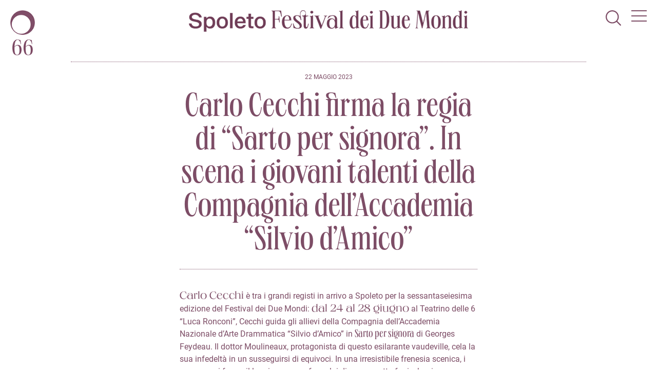

--- FILE ---
content_type: text/html; charset=UTF-8
request_url: https://festival.miramedia-sandbox.it/carlo-cecchi-firma-la-regia-di-sarto-per-signora-al-festival-di-spoleto-in-scena-i-giovani-talenti-della-compagnia-dellaccademia-silvio-damico/
body_size: 9841
content:
 <!doctype html>
	<!--[if !IE]>
	<html class="no-js non-ie" lang="it-IT"> <![endif]-->
	<!--[if IE 7 ]>
	<html class="no-js ie7" lang="it-IT"> <![endif]-->
	<!--[if IE 8 ]>
	<html class="no-js ie8" lang="it-IT"> <![endif]-->
	<!--[if IE 9 ]>
	<html class="no-js ie9" lang="it-IT"> <![endif]-->
	<!--[if gt IE 9]><!-->
<html> <!--<![endif]-->
	<head>

		<meta charset="UTF-8"/>
		<meta name="viewport" content="width=device-width, initial-scale=1.0">
		<meta name="description" content="Festival dei Due Mondi - Spoleto">
		
		<title>Festival dei Due Mondi — Carlo Cecchi firma la regia di &#8220;Sarto per signora&#8221;. In scena i giovani talenti della Compagnia dell’Accademia “Silvio d’Amico”</title>

		<link rel="profile" href="http://gmpg.org/xfn/11"/>
		<link rel="pingback" href="https://festival.miramedia-sandbox.it/xmlrpc.php"/>
		<link rel="shortcut icon" href="https://festival.miramedia-sandbox.it/wp-content/themes/sf66_theme/assets/favicon.ico">

		<meta property="fb:app_id" content="Your Facebook App ID" />
		<meta property="og:title" content="Festival dei Due Mondi" />
		<meta property="og:type" content="article" />
		<meta property="og:url" content="https://festival.miramedia-sandbox.it/carlo-cecchi-firma-la-regia-di-sarto-per-signora-al-festival-di-spoleto-in-scena-i-giovani-talenti-della-compagnia-dellaccademia-silvio-damico/" />

				
		 
            <meta property="og:image" content="https://festival.miramedia-sandbox.it/wp-content/uploads/2023/04/1002x630-anteprima-link.png'"/>
		
		<meta property="og:description" content="Edizione 66" />

        <link href="https://festival.miramedia-sandbox.it/wp-content/themes/sf66_theme/assets/deps/css/roboto.css" rel="stylesheet">
        <link href="https://festival.miramedia-sandbox.it/wp-content/themes/sf66_theme/assets/deps/css/lato.css" rel="stylesheet">

		<!-- 	 -->
		<script src="https://festival.miramedia-sandbox.it/wp-content/themes/sf66_theme/assets/js/jquery.min.js"></script>

		<meta name='robots' content='max-image-preview:large' />
	<style>img:is([sizes="auto" i], [sizes^="auto," i]) { contain-intrinsic-size: 3000px 1500px }</style>
	<link rel="alternate" hreflang="it" href="https://festival.miramedia-sandbox.it/carlo-cecchi-firma-la-regia-di-sarto-per-signora-al-festival-di-spoleto-in-scena-i-giovani-talenti-della-compagnia-dellaccademia-silvio-damico/" />
<link rel="alternate" hreflang="x-default" href="https://festival.miramedia-sandbox.it/carlo-cecchi-firma-la-regia-di-sarto-per-signora-al-festival-di-spoleto-in-scena-i-giovani-talenti-della-compagnia-dellaccademia-silvio-damico/" />
<link rel="alternate" type="application/rss+xml" title="Festival dei Due Mondi &raquo; Carlo Cecchi firma la regia di &#8220;Sarto per signora&#8221;. In scena i giovani talenti della Compagnia dell’Accademia “Silvio d’Amico” Feed dei commenti" href="https://festival.miramedia-sandbox.it/carlo-cecchi-firma-la-regia-di-sarto-per-signora-al-festival-di-spoleto-in-scena-i-giovani-talenti-della-compagnia-dellaccademia-silvio-damico/feed/" />
<script type="text/javascript">
/* <![CDATA[ */
window._wpemojiSettings = {"baseUrl":"https:\/\/s.w.org\/images\/core\/emoji\/16.0.1\/72x72\/","ext":".png","svgUrl":"https:\/\/s.w.org\/images\/core\/emoji\/16.0.1\/svg\/","svgExt":".svg","source":{"concatemoji":"https:\/\/festival.miramedia-sandbox.it\/wp-includes\/js\/wp-emoji-release.min.js?ver=6.8.3"}};
/*! This file is auto-generated */
!function(s,n){var o,i,e;function c(e){try{var t={supportTests:e,timestamp:(new Date).valueOf()};sessionStorage.setItem(o,JSON.stringify(t))}catch(e){}}function p(e,t,n){e.clearRect(0,0,e.canvas.width,e.canvas.height),e.fillText(t,0,0);var t=new Uint32Array(e.getImageData(0,0,e.canvas.width,e.canvas.height).data),a=(e.clearRect(0,0,e.canvas.width,e.canvas.height),e.fillText(n,0,0),new Uint32Array(e.getImageData(0,0,e.canvas.width,e.canvas.height).data));return t.every(function(e,t){return e===a[t]})}function u(e,t){e.clearRect(0,0,e.canvas.width,e.canvas.height),e.fillText(t,0,0);for(var n=e.getImageData(16,16,1,1),a=0;a<n.data.length;a++)if(0!==n.data[a])return!1;return!0}function f(e,t,n,a){switch(t){case"flag":return n(e,"\ud83c\udff3\ufe0f\u200d\u26a7\ufe0f","\ud83c\udff3\ufe0f\u200b\u26a7\ufe0f")?!1:!n(e,"\ud83c\udde8\ud83c\uddf6","\ud83c\udde8\u200b\ud83c\uddf6")&&!n(e,"\ud83c\udff4\udb40\udc67\udb40\udc62\udb40\udc65\udb40\udc6e\udb40\udc67\udb40\udc7f","\ud83c\udff4\u200b\udb40\udc67\u200b\udb40\udc62\u200b\udb40\udc65\u200b\udb40\udc6e\u200b\udb40\udc67\u200b\udb40\udc7f");case"emoji":return!a(e,"\ud83e\udedf")}return!1}function g(e,t,n,a){var r="undefined"!=typeof WorkerGlobalScope&&self instanceof WorkerGlobalScope?new OffscreenCanvas(300,150):s.createElement("canvas"),o=r.getContext("2d",{willReadFrequently:!0}),i=(o.textBaseline="top",o.font="600 32px Arial",{});return e.forEach(function(e){i[e]=t(o,e,n,a)}),i}function t(e){var t=s.createElement("script");t.src=e,t.defer=!0,s.head.appendChild(t)}"undefined"!=typeof Promise&&(o="wpEmojiSettingsSupports",i=["flag","emoji"],n.supports={everything:!0,everythingExceptFlag:!0},e=new Promise(function(e){s.addEventListener("DOMContentLoaded",e,{once:!0})}),new Promise(function(t){var n=function(){try{var e=JSON.parse(sessionStorage.getItem(o));if("object"==typeof e&&"number"==typeof e.timestamp&&(new Date).valueOf()<e.timestamp+604800&&"object"==typeof e.supportTests)return e.supportTests}catch(e){}return null}();if(!n){if("undefined"!=typeof Worker&&"undefined"!=typeof OffscreenCanvas&&"undefined"!=typeof URL&&URL.createObjectURL&&"undefined"!=typeof Blob)try{var e="postMessage("+g.toString()+"("+[JSON.stringify(i),f.toString(),p.toString(),u.toString()].join(",")+"));",a=new Blob([e],{type:"text/javascript"}),r=new Worker(URL.createObjectURL(a),{name:"wpTestEmojiSupports"});return void(r.onmessage=function(e){c(n=e.data),r.terminate(),t(n)})}catch(e){}c(n=g(i,f,p,u))}t(n)}).then(function(e){for(var t in e)n.supports[t]=e[t],n.supports.everything=n.supports.everything&&n.supports[t],"flag"!==t&&(n.supports.everythingExceptFlag=n.supports.everythingExceptFlag&&n.supports[t]);n.supports.everythingExceptFlag=n.supports.everythingExceptFlag&&!n.supports.flag,n.DOMReady=!1,n.readyCallback=function(){n.DOMReady=!0}}).then(function(){return e}).then(function(){var e;n.supports.everything||(n.readyCallback(),(e=n.source||{}).concatemoji?t(e.concatemoji):e.wpemoji&&e.twemoji&&(t(e.twemoji),t(e.wpemoji)))}))}((window,document),window._wpemojiSettings);
/* ]]> */
</script>
<style id='wp-emoji-styles-inline-css' type='text/css'>

	img.wp-smiley, img.emoji {
		display: inline !important;
		border: none !important;
		box-shadow: none !important;
		height: 1em !important;
		width: 1em !important;
		margin: 0 0.07em !important;
		vertical-align: -0.1em !important;
		background: none !important;
		padding: 0 !important;
	}
</style>
<link rel='stylesheet' id='wp-block-library-css' href='https://festival.miramedia-sandbox.it/wp-includes/css/dist/block-library/style.min.css?ver=6.8.3' type='text/css' media='all' />
<style id='classic-theme-styles-inline-css' type='text/css'>
/*! This file is auto-generated */
.wp-block-button__link{color:#fff;background-color:#32373c;border-radius:9999px;box-shadow:none;text-decoration:none;padding:calc(.667em + 2px) calc(1.333em + 2px);font-size:1.125em}.wp-block-file__button{background:#32373c;color:#fff;text-decoration:none}
</style>
<style id='global-styles-inline-css' type='text/css'>
:root{--wp--preset--aspect-ratio--square: 1;--wp--preset--aspect-ratio--4-3: 4/3;--wp--preset--aspect-ratio--3-4: 3/4;--wp--preset--aspect-ratio--3-2: 3/2;--wp--preset--aspect-ratio--2-3: 2/3;--wp--preset--aspect-ratio--16-9: 16/9;--wp--preset--aspect-ratio--9-16: 9/16;--wp--preset--color--black: #000000;--wp--preset--color--cyan-bluish-gray: #abb8c3;--wp--preset--color--white: #ffffff;--wp--preset--color--pale-pink: #f78da7;--wp--preset--color--vivid-red: #cf2e2e;--wp--preset--color--luminous-vivid-orange: #ff6900;--wp--preset--color--luminous-vivid-amber: #fcb900;--wp--preset--color--light-green-cyan: #7bdcb5;--wp--preset--color--vivid-green-cyan: #00d084;--wp--preset--color--pale-cyan-blue: #8ed1fc;--wp--preset--color--vivid-cyan-blue: #0693e3;--wp--preset--color--vivid-purple: #9b51e0;--wp--preset--gradient--vivid-cyan-blue-to-vivid-purple: linear-gradient(135deg,rgba(6,147,227,1) 0%,rgb(155,81,224) 100%);--wp--preset--gradient--light-green-cyan-to-vivid-green-cyan: linear-gradient(135deg,rgb(122,220,180) 0%,rgb(0,208,130) 100%);--wp--preset--gradient--luminous-vivid-amber-to-luminous-vivid-orange: linear-gradient(135deg,rgba(252,185,0,1) 0%,rgba(255,105,0,1) 100%);--wp--preset--gradient--luminous-vivid-orange-to-vivid-red: linear-gradient(135deg,rgba(255,105,0,1) 0%,rgb(207,46,46) 100%);--wp--preset--gradient--very-light-gray-to-cyan-bluish-gray: linear-gradient(135deg,rgb(238,238,238) 0%,rgb(169,184,195) 100%);--wp--preset--gradient--cool-to-warm-spectrum: linear-gradient(135deg,rgb(74,234,220) 0%,rgb(151,120,209) 20%,rgb(207,42,186) 40%,rgb(238,44,130) 60%,rgb(251,105,98) 80%,rgb(254,248,76) 100%);--wp--preset--gradient--blush-light-purple: linear-gradient(135deg,rgb(255,206,236) 0%,rgb(152,150,240) 100%);--wp--preset--gradient--blush-bordeaux: linear-gradient(135deg,rgb(254,205,165) 0%,rgb(254,45,45) 50%,rgb(107,0,62) 100%);--wp--preset--gradient--luminous-dusk: linear-gradient(135deg,rgb(255,203,112) 0%,rgb(199,81,192) 50%,rgb(65,88,208) 100%);--wp--preset--gradient--pale-ocean: linear-gradient(135deg,rgb(255,245,203) 0%,rgb(182,227,212) 50%,rgb(51,167,181) 100%);--wp--preset--gradient--electric-grass: linear-gradient(135deg,rgb(202,248,128) 0%,rgb(113,206,126) 100%);--wp--preset--gradient--midnight: linear-gradient(135deg,rgb(2,3,129) 0%,rgb(40,116,252) 100%);--wp--preset--font-size--small: 13px;--wp--preset--font-size--medium: 20px;--wp--preset--font-size--large: 36px;--wp--preset--font-size--x-large: 42px;--wp--preset--spacing--20: 0.44rem;--wp--preset--spacing--30: 0.67rem;--wp--preset--spacing--40: 1rem;--wp--preset--spacing--50: 1.5rem;--wp--preset--spacing--60: 2.25rem;--wp--preset--spacing--70: 3.38rem;--wp--preset--spacing--80: 5.06rem;--wp--preset--shadow--natural: 6px 6px 9px rgba(0, 0, 0, 0.2);--wp--preset--shadow--deep: 12px 12px 50px rgba(0, 0, 0, 0.4);--wp--preset--shadow--sharp: 6px 6px 0px rgba(0, 0, 0, 0.2);--wp--preset--shadow--outlined: 6px 6px 0px -3px rgba(255, 255, 255, 1), 6px 6px rgba(0, 0, 0, 1);--wp--preset--shadow--crisp: 6px 6px 0px rgba(0, 0, 0, 1);}:where(.is-layout-flex){gap: 0.5em;}:where(.is-layout-grid){gap: 0.5em;}body .is-layout-flex{display: flex;}.is-layout-flex{flex-wrap: wrap;align-items: center;}.is-layout-flex > :is(*, div){margin: 0;}body .is-layout-grid{display: grid;}.is-layout-grid > :is(*, div){margin: 0;}:where(.wp-block-columns.is-layout-flex){gap: 2em;}:where(.wp-block-columns.is-layout-grid){gap: 2em;}:where(.wp-block-post-template.is-layout-flex){gap: 1.25em;}:where(.wp-block-post-template.is-layout-grid){gap: 1.25em;}.has-black-color{color: var(--wp--preset--color--black) !important;}.has-cyan-bluish-gray-color{color: var(--wp--preset--color--cyan-bluish-gray) !important;}.has-white-color{color: var(--wp--preset--color--white) !important;}.has-pale-pink-color{color: var(--wp--preset--color--pale-pink) !important;}.has-vivid-red-color{color: var(--wp--preset--color--vivid-red) !important;}.has-luminous-vivid-orange-color{color: var(--wp--preset--color--luminous-vivid-orange) !important;}.has-luminous-vivid-amber-color{color: var(--wp--preset--color--luminous-vivid-amber) !important;}.has-light-green-cyan-color{color: var(--wp--preset--color--light-green-cyan) !important;}.has-vivid-green-cyan-color{color: var(--wp--preset--color--vivid-green-cyan) !important;}.has-pale-cyan-blue-color{color: var(--wp--preset--color--pale-cyan-blue) !important;}.has-vivid-cyan-blue-color{color: var(--wp--preset--color--vivid-cyan-blue) !important;}.has-vivid-purple-color{color: var(--wp--preset--color--vivid-purple) !important;}.has-black-background-color{background-color: var(--wp--preset--color--black) !important;}.has-cyan-bluish-gray-background-color{background-color: var(--wp--preset--color--cyan-bluish-gray) !important;}.has-white-background-color{background-color: var(--wp--preset--color--white) !important;}.has-pale-pink-background-color{background-color: var(--wp--preset--color--pale-pink) !important;}.has-vivid-red-background-color{background-color: var(--wp--preset--color--vivid-red) !important;}.has-luminous-vivid-orange-background-color{background-color: var(--wp--preset--color--luminous-vivid-orange) !important;}.has-luminous-vivid-amber-background-color{background-color: var(--wp--preset--color--luminous-vivid-amber) !important;}.has-light-green-cyan-background-color{background-color: var(--wp--preset--color--light-green-cyan) !important;}.has-vivid-green-cyan-background-color{background-color: var(--wp--preset--color--vivid-green-cyan) !important;}.has-pale-cyan-blue-background-color{background-color: var(--wp--preset--color--pale-cyan-blue) !important;}.has-vivid-cyan-blue-background-color{background-color: var(--wp--preset--color--vivid-cyan-blue) !important;}.has-vivid-purple-background-color{background-color: var(--wp--preset--color--vivid-purple) !important;}.has-black-border-color{border-color: var(--wp--preset--color--black) !important;}.has-cyan-bluish-gray-border-color{border-color: var(--wp--preset--color--cyan-bluish-gray) !important;}.has-white-border-color{border-color: var(--wp--preset--color--white) !important;}.has-pale-pink-border-color{border-color: var(--wp--preset--color--pale-pink) !important;}.has-vivid-red-border-color{border-color: var(--wp--preset--color--vivid-red) !important;}.has-luminous-vivid-orange-border-color{border-color: var(--wp--preset--color--luminous-vivid-orange) !important;}.has-luminous-vivid-amber-border-color{border-color: var(--wp--preset--color--luminous-vivid-amber) !important;}.has-light-green-cyan-border-color{border-color: var(--wp--preset--color--light-green-cyan) !important;}.has-vivid-green-cyan-border-color{border-color: var(--wp--preset--color--vivid-green-cyan) !important;}.has-pale-cyan-blue-border-color{border-color: var(--wp--preset--color--pale-cyan-blue) !important;}.has-vivid-cyan-blue-border-color{border-color: var(--wp--preset--color--vivid-cyan-blue) !important;}.has-vivid-purple-border-color{border-color: var(--wp--preset--color--vivid-purple) !important;}.has-vivid-cyan-blue-to-vivid-purple-gradient-background{background: var(--wp--preset--gradient--vivid-cyan-blue-to-vivid-purple) !important;}.has-light-green-cyan-to-vivid-green-cyan-gradient-background{background: var(--wp--preset--gradient--light-green-cyan-to-vivid-green-cyan) !important;}.has-luminous-vivid-amber-to-luminous-vivid-orange-gradient-background{background: var(--wp--preset--gradient--luminous-vivid-amber-to-luminous-vivid-orange) !important;}.has-luminous-vivid-orange-to-vivid-red-gradient-background{background: var(--wp--preset--gradient--luminous-vivid-orange-to-vivid-red) !important;}.has-very-light-gray-to-cyan-bluish-gray-gradient-background{background: var(--wp--preset--gradient--very-light-gray-to-cyan-bluish-gray) !important;}.has-cool-to-warm-spectrum-gradient-background{background: var(--wp--preset--gradient--cool-to-warm-spectrum) !important;}.has-blush-light-purple-gradient-background{background: var(--wp--preset--gradient--blush-light-purple) !important;}.has-blush-bordeaux-gradient-background{background: var(--wp--preset--gradient--blush-bordeaux) !important;}.has-luminous-dusk-gradient-background{background: var(--wp--preset--gradient--luminous-dusk) !important;}.has-pale-ocean-gradient-background{background: var(--wp--preset--gradient--pale-ocean) !important;}.has-electric-grass-gradient-background{background: var(--wp--preset--gradient--electric-grass) !important;}.has-midnight-gradient-background{background: var(--wp--preset--gradient--midnight) !important;}.has-small-font-size{font-size: var(--wp--preset--font-size--small) !important;}.has-medium-font-size{font-size: var(--wp--preset--font-size--medium) !important;}.has-large-font-size{font-size: var(--wp--preset--font-size--large) !important;}.has-x-large-font-size{font-size: var(--wp--preset--font-size--x-large) !important;}
:where(.wp-block-post-template.is-layout-flex){gap: 1.25em;}:where(.wp-block-post-template.is-layout-grid){gap: 1.25em;}
:where(.wp-block-columns.is-layout-flex){gap: 2em;}:where(.wp-block-columns.is-layout-grid){gap: 2em;}
:root :where(.wp-block-pullquote){font-size: 1.5em;line-height: 1.6;}
</style>
<link rel='stylesheet' id='wpml-menu-item-0-css' href='//festival.miramedia-sandbox.it/wp-content/plugins/sitepress-multilingual-cms/templates/language-switchers/menu-item/style.min.css?ver=1' type='text/css' media='all' />
<link rel='stylesheet' id='slick-css' href='https://festival.miramedia-sandbox.it/wp-content/themes/sf66_theme/assets/js/slick/slick.css?ver=6.8.3' type='text/css' media='all' />
<link rel='stylesheet' id='jquery.nice-select-css' href='https://festival.miramedia-sandbox.it/wp-content/themes/sf66_theme/assets/js/nice-select.css?ver=6.8.3' type='text/css' media='all' />
<link rel='stylesheet' id='sf65-style-css' href='https://festival.miramedia-sandbox.it/wp-content/themes/sf66_theme/style.css?ver=6.8.3' type='text/css' media='all' />
<link rel='stylesheet' id='sf65-mediabox-css' href='https://festival.miramedia-sandbox.it/wp-content/themes/sf66_theme/assets/css/mediabox.css?ver=1.0.0' type='text/css' media='all' />
<link rel='stylesheet' id='sf65-custom-css' href='https://festival.miramedia-sandbox.it/wp-content/themes/sf66_theme/assets/css/custom.css?ver=1.0.0' type='text/css' media='all' />
<script type='text/template' id='tmpl-eo-booking-form-gateway-paypal'><div id="eo-booking-form-gateway-paypal-errors" class="eo-booking-form-field-errors" role="alert"></div>

<button class="eo-booking-form-paynow" id="eo-booking-form-paynow-paypal">
    Pay with PayPal</button>
<span class="eo-booking-form-waiting"></span></script>
<script type='text/template' id='tmpl-eo-booking-form-gateway-offline'><div class="eo-booking-form-offline-instructions">
    </div>

<div id="eo-booking-form-gateway-offline-errors" class="eo-booking-form-field-errors" role="alert"></div>

<button class="eo-booking-form-paynow" id="eo-booking-form-paynow-offline">
    Pay offline</button>
<span class="eo-booking-form-waiting"></span></script>
<script type="text/javascript" src="https://festival.miramedia-sandbox.it/wp-includes/js/jquery/jquery.min.js?ver=3.7.1" id="jquery-core-js"></script>
<script type="text/javascript" src="https://festival.miramedia-sandbox.it/wp-includes/js/jquery/jquery-migrate.min.js?ver=3.4.1" id="jquery-migrate-js"></script>
<script type="text/javascript" id="wpml-cookie-js-extra">
/* <![CDATA[ */
var wpml_cookies = {"wp-wpml_current_language":{"value":"it","expires":1,"path":"\/"}};
var wpml_cookies = {"wp-wpml_current_language":{"value":"it","expires":1,"path":"\/"}};
/* ]]> */
</script>
<script type="text/javascript" src="https://festival.miramedia-sandbox.it/wp-content/plugins/sitepress-multilingual-cms/res/js/cookies/language-cookie.js?ver=4.5.0" id="wpml-cookie-js"></script>
<link rel="https://api.w.org/" href="https://festival.miramedia-sandbox.it/wp-json/" /><link rel="alternate" title="JSON" type="application/json" href="https://festival.miramedia-sandbox.it/wp-json/wp/v2/posts/9643" /><link rel="EditURI" type="application/rsd+xml" title="RSD" href="https://festival.miramedia-sandbox.it/xmlrpc.php?rsd" />
<meta name="generator" content="WordPress 6.8.3" />
<link rel="canonical" href="https://festival.miramedia-sandbox.it/carlo-cecchi-firma-la-regia-di-sarto-per-signora-al-festival-di-spoleto-in-scena-i-giovani-talenti-della-compagnia-dellaccademia-silvio-damico/" />
<link rel='shortlink' href='https://festival.miramedia-sandbox.it/?p=9643' />
<link rel="alternate" title="oEmbed (JSON)" type="application/json+oembed" href="https://festival.miramedia-sandbox.it/wp-json/oembed/1.0/embed?url=https%3A%2F%2Ffestival.miramedia-sandbox.it%2Fcarlo-cecchi-firma-la-regia-di-sarto-per-signora-al-festival-di-spoleto-in-scena-i-giovani-talenti-della-compagnia-dellaccademia-silvio-damico%2F" />
<link rel="alternate" title="oEmbed (XML)" type="text/xml+oembed" href="https://festival.miramedia-sandbox.it/wp-json/oembed/1.0/embed?url=https%3A%2F%2Ffestival.miramedia-sandbox.it%2Fcarlo-cecchi-firma-la-regia-di-sarto-per-signora-al-festival-di-spoleto-in-scena-i-giovani-talenti-della-compagnia-dellaccademia-silvio-damico%2F&#038;format=xml" />
<meta name="generator" content="WPML ver:4.5.0 stt:1,27;" />
    
        <!-- Facebook Pixel Code -->
        <script>
        !function(f,b,e,v,n,t,s){if(f.fbq)return;n=f.fbq=function(){n.callMethod?
        n.callMethod.apply(n,arguments):n.queue.push(arguments)};if(!f._fbq)f._fbq=n;
        n.push=n;n.loaded=!0;n.version='2.0';n.queue=[];t=b.createElement(e);t.async=!0;
        t.src=v;s=b.getElementsByTagName(e)[0];s.parentNode.insertBefore(t,s)}(window,
        document,'script','https://connect.facebook.net/en_US/fbevents.js');
        fbq('init', '249283194170717');
        fbq('track', 'PageView');
        </script>
        <noscript><img height="1" width="1" style="display:none"
        src="https://www.facebook.com/tr?id=249283194170717&ev=PageView&noscript=1"
        /></noscript>
        <!-- DO NOT MODIFY -->
        <!-- End Facebook Pixel Code -->
        
        <!-- Facebook Pixel Code -->
        <script nonce="yAm89icW">
        !function(f,b,e,v,n,t,s){if(f.fbq)return;n=f.fbq=function(){n.callMethod?
        n.callMethod.apply(n,arguments):n.queue.push(arguments)};if(!f._fbq)f._fbq=n;
        n.push=n;n.loaded=!0;n.version='2.0';n.queue=[];t=b.createElement(e);t.async=!0;
        t.src=v;s=b.getElementsByTagName(e)[0];s.parentNode.insertBefore(t,s)}(window,
        document,'script','https://connect.facebook.net/en_US/fbevents.js');
        
        fbq('init', '884117129363240');
        fbq('track', "PageView");</script>
        <noscript><img height="1" width="1" style="display:none"
        src="https://www.facebook.com/tr?id=884117129363240&ev=PageView&noscript=1"
        /></noscript>
        <!-- End Facebook Pixel Code -->
        <script>fbq('track', 'ViewContent', {value: '0.01', currency: 'EUR'})</script>
        
	
<!-- Meta Pixel Code -->
<script type='text/javascript'>
!function(f,b,e,v,n,t,s){if(f.fbq)return;n=f.fbq=function(){n.callMethod?
n.callMethod.apply(n,arguments):n.queue.push(arguments)};if(!f._fbq)f._fbq=n;
n.push=n;n.loaded=!0;n.version='2.0';n.queue=[];t=b.createElement(e);t.async=!0;
t.src=v;s=b.getElementsByTagName(e)[0];s.parentNode.insertBefore(t,s)}(window,
document,'script','https://connect.facebook.net/en_US/fbevents.js');
</script>
<!-- End Meta Pixel Code -->
<script type='text/javascript'>var url = window.location.origin + '?ob=open-bridge';
            fbq('set', 'openbridge', '884117129363240', url);
fbq('init', '884117129363240', {}, {
    "agent": "wordpress-6.8.3-4.1.5"
})</script><script type='text/javascript'>
    fbq('track', 'PageView', []);
  </script>		<style type="text/css" id="wp-custom-css">
			body.page-calendario-mod2 .inner-event-details .el-event-details h3.name {
    font-family: 'Neue World Semi Extended' !important;
}

body.page-calendario-mod1 .inner-event-details .el-event-cat-danza + .el-event-details h3.name {
    font-size: 37px !important;
}

.newsletter-wrapper pre.s-xxsmall {
    white-space: initial;
}

#media-showcase {display:none}		</style>
			
	</head>

	<body class="wp-singular post-template-default single single-post postid-9643 single-format-standard wp-theme-sf66_theme non-categorizzato post-carlo-cecchi-firma-la-regia-di-sarto-per-signora-al-festival-di-spoleto-in-scena-i-giovani-talenti-della-compagnia-dellaccademia-silvio-damico">

		<div id="header-container" class="container-fluid m-white">
			<div id="header" class="d-flex center container">
            
				<div class="icon small_logo_sx">
					<a href="https://festival.miramedia-sandbox.it" title="Festival dei Due Mondi" rel="home">
						<img src="https://festival.miramedia-sandbox.it/wp-content/themes/sf66_theme/assets/img/logo-sx.png" alt="logo" width="48" style="width:48px">
					</a>
				</div>
            
							
                <div id="logo" class="d-whole">
					<h2 class="site-name">
						<a class="m-flex m-column" href="https://festival.miramedia-sandbox.it" title="Festival dei Due Mondi" rel="home">
                            <picture>
                              <source 
                                media="(min-width: 768px)"
                                srcset="https://festival.miramedia-sandbox.it/wp-content/themes/sf66_theme/assets/img/logo-1r.png">
                              <img 
                                src="https://festival.miramedia-sandbox.it/wp-content/themes/sf66_theme/assets/img/logo-2r.png" 
                                alt="logo">
                            </picture>
						</a>
					</h2>
				</div>

            
				<button class="menu-toggle">
					<span></span>
					<span></span>
					<span></span>
				</button>

				<div class="search-toggle">
					<svg version="1.1" id="Livello_1" xmlns="http://www.w3.org/2000/svg" xmlns:xlink="http://www.w3.org/1999/xlink" x="0px" y="0px"
						 width="100%" height="100%" viewBox="0 0 80.1 80.2" style="enable-background:new 0 0 80.1 80.2;" xml:space="preserve">
					<path d="M34.2,68.5c-8.8,0-17.5-3.3-24.2-10c-13.4-13.3-13.4-35.1,0-48.4c13.3-13.4,35.1-13.4,48.4,0l0,0
						c13.4,13.4,13.4,35.1,0,48.4C51.8,65.2,43,68.5,34.2,68.5z M34.2,6.1c-7.2,0-14.5,2.8-20,8.3c-11,11-11,28.9,0,40
						c11,11,28.9,11,40,0c11-11,11-28.9,0-40C48.8,8.8,41.5,6.1,34.2,6.1z"/>
					<path d="M77.2,80.2c-0.8,0-1.5-0.3-2.1-0.9L55.7,60c-1.2-1.2-1.2-3.1,0-4.2c1.2-1.2,3.1-1.2,4.2,0l19.3,19.3c1.2,1.2,1.2,3.1,0,4.2
						C78.7,79.9,77.9,80.2,77.2,80.2z"/>
					</svg>
				</div>

				<div class="menu-container container-fluid d-flex column center">
										<div class="menu-menu-1-container"><ul id="menu-menu-1" class="menu"><li id="menu-item-9315" class="inactive menu-item menu-item-type-custom menu-item-object-custom menu-item-has-children menu-item-9315"><a href="#">Programma e Biglietti</a>
<ul class="sub-menu">
	<li id="menu-item-9319" class="menu-item menu-item-type-post_type menu-item-object-page menu-item-9319"><a href="https://festival.miramedia-sandbox.it/spettacoli/programma/">Programma</a></li>
	<li id="menu-item-9325" class="menu-item menu-item-type-post_type menu-item-object-page menu-item-9325"><a href="https://festival.miramedia-sandbox.it/spettacoli/biglietti/">Biglietti</a></li>
	<li id="menu-item-9317" class="menu-item menu-item-type-post_type menu-item-object-page menu-item-9317"><a href="https://festival.miramedia-sandbox.it/visita/vivi-il-festival/">Vivi il Festival</a></li>
</ul>
</li>
<li id="menu-item-6647" class="inactive menu-item menu-item-type-custom menu-item-object-custom menu-item-has-children menu-item-6647"><a href="#">Chi Siamo</a>
<ul class="sub-menu">
	<li id="menu-item-6648" class="menu-item menu-item-type-post_type menu-item-object-page menu-item-6648"><a href="https://festival.miramedia-sandbox.it/il-festival/storia/">Storia</a></li>
	<li id="menu-item-6649" class="menu-item menu-item-type-post_type menu-item-object-page menu-item-6649"><a href="https://festival.miramedia-sandbox.it/il-festival/board-of-direction/">La Fondazione</a></li>
	<li id="menu-item-6650" class="menu-item menu-item-type-post_type menu-item-object-page menu-item-6650"><a href="https://festival.miramedia-sandbox.it/il-festival/team/">Team</a></li>
</ul>
</li>
<li id="menu-item-241" class="inactive menu-item menu-item-type-post_type menu-item-object-page menu-item-has-children menu-item-241"><a href="https://festival.miramedia-sandbox.it/visita/">Visita Spoleto</a>
<ul class="sub-menu">
	<li id="menu-item-243" class="menu-item menu-item-type-post_type menu-item-object-page menu-item-243"><a href="https://festival.miramedia-sandbox.it/visita/come-arrivare/">Come arrivare</a></li>
	<li id="menu-item-242" class="menu-item menu-item-type-post_type menu-item-object-page menu-item-242"><a href="https://festival.miramedia-sandbox.it/visita/fare-vedere/">Guida della Città</a></li>
</ul>
</li>
<li id="menu-item-6660" class="external menu-item menu-item-type-custom menu-item-object-custom menu-item-6660"><a href="/trasparenza/">Trasparenza</a></li>
<li id="menu-item-8400" class="external menu-item menu-item-type-post_type menu-item-object-page menu-item-8400"><a href="https://festival.miramedia-sandbox.it/ricerca-di-personale/">Ricerca di Personale</a></li>
<li id="menu-item-7513" class="inactive menu-item menu-item-type-custom menu-item-object-custom menu-item-has-children menu-item-7513"><a href="#">Sostienici</a>
<ul class="sub-menu">
	<li id="menu-item-7514" class="menu-item menu-item-type-post_type menu-item-object-page menu-item-7514"><a href="https://festival.miramedia-sandbox.it/5x1000/">5×1000</a></li>
	<li id="menu-item-7515" class="menu-item menu-item-type-post_type menu-item-object-page menu-item-7515"><a href="https://festival.miramedia-sandbox.it/art-bonus/">Art Bonus</a></li>
	<li id="menu-item-9260" class="menu-item menu-item-type-post_type menu-item-object-page menu-item-9260"><a href="https://festival.miramedia-sandbox.it/il-festival/partner/">Partner e Sponsor</a></li>
	<li id="menu-item-7517" class="menu-item menu-item-type-post_type menu-item-object-page menu-item-7517"><a href="https://festival.miramedia-sandbox.it/il-festival/mecenati/">Mecenati</a></li>
</ul>
</li>
<li id="menu-item-259" class="inactive menu-item menu-item-type-custom menu-item-object-custom menu-item-has-children menu-item-259"><a href="#">Sala Stampa</a>
<ul class="sub-menu">
	<li id="menu-item-256" class="menu-item menu-item-type-post_type_archive menu-item-object-press menu-item-256"><a href="https://festival.miramedia-sandbox.it/press/">Comunicati Stampa</a></li>
	<li id="menu-item-7529" class="menu-item menu-item-type-post_type menu-item-object-page menu-item-7529"><a href="https://festival.miramedia-sandbox.it/area-press/accrediti/">Contatti e accrediti</a></li>
	<li id="menu-item-6144" class="external menu-item menu-item-type-custom menu-item-object-custom menu-item-6144"><a href="/blog_magazine/">Blog</a></li>
	<li id="menu-item-7512" class="menu-item menu-item-type-post_type menu-item-object-page current_page_parent menu-item-7512"><a href="https://festival.miramedia-sandbox.it/media/notizie/">Notizie</a></li>
</ul>
</li>
<li id="menu-item-wpml-ls-4-it" class="menu-item wpml-ls-slot-4 wpml-ls-item wpml-ls-item-it wpml-ls-current-language wpml-ls-menu-item wpml-ls-first-item wpml-ls-last-item menu-item-type-wpml_ls_menu_item menu-item-object-wpml_ls_menu_item menu-item-wpml-ls-4-it"><a href="https://festival.miramedia-sandbox.it/carlo-cecchi-firma-la-regia-di-sarto-per-signora-al-festival-di-spoleto-in-scena-i-giovani-talenti-della-compagnia-dellaccademia-silvio-damico/" title="Italiano"><span class="wpml-ls-native" lang="it">Italiano</span></a></li>
</ul></div>
				</div>
				<div class="search-form-general container-fluid">
					<div class="container">
						<div class="flex-row spacing-p-t-2 spacing-p-b-2">
  <div class="d-whole">
    <form class="searchform d-flex" method="get" action="https://festival.miramedia-sandbox.it/">
      <input type="text" class="search-field" name="s" placeholder="Cerca">
      <input type="hidden" name="site_section" value="search-whole" />      
      <button type="submit" class="btn" value="Cerca">Cerca</button>
    </form>
  </div>
</div>					</div>
				</div>
			</div>
		</div>
<!-- NEWS -->

<section class="content" id="content-single">
          
    <article id="post-9643" class="post-9643 post type-post status-publish format-standard hentry category-non-categorizzato">
      <div class="container">
        <div class="flex-row border-top">
          <div class="max-width">
            <div class="header d-whole t-center spacing-p-t-2 spacing-p-b-2">
              <p class="uppercase s-xsmall spacing-b-2">22 Maggio 2023</p>
              <h2 class="uppercase spacing-b-2 s-large"></h2>
              <h1 class="condensed s-huge">Carlo Cecchi firma la regia di &#8220;Sarto per signora&#8221;. In scena i giovani talenti della Compagnia dell’Accademia “Silvio d’Amico”</h1>
            </div>

            
            <div class="d-whole contents border-top spacing-p-t-3 spacing-p-b-2">
              <p><strong>Carlo Cecchi</strong> è tra i grandi registi in arrivo a Spoleto per la sessantaseiesima edizione del Festival dei Due Mondi: <strong>dal 24 al 28 giugno</strong> al Teatrino delle 6 “Luca Ronconi”, Cecchi guida gli allievi della Compagnia dell’Accademia Nazionale d’Arte Drammatica “Silvio d’Amico” in <em>Sarto per signora</em> di Georges Feydeau. Il dottor Moulineaux, protagonista di questo esilarante vaudeville, cela la sua infedeltà in un susseguirsi di equivoci. In una irresistibile frenesia scenica, i personaggi fanno il loro ingresso – fra colpi di scena, sotterfugi e bugie – rivelando il vuoto di valori di una società fondata solo sull’apparenza. Lo spettacolo è una nuova produzione dell’Accademia Nazionale d’Arte Drammatica “Silvio d’Amico”, ed è presentato in prima assoluta. In scena ci sono Anna Bisciari, Lorenzo Ciambrelli, Doriana Costanzo, Marco Fanizzi, Vincenzo Grassi, Ilaria Martinelli, Sofia Panizzi, Marco Selvatico, con Danilo Capezzani come regista assistente, i costumi di Maria Sabato e le luci di Camilla Piccioni.</p>
<p>&nbsp;</p>
<p>Da oggi lunedì 22 maggio sono in vendita anche gli spettacoli in scena al Teatrino delle 6 “Luca Ronconi” <em>Sarto per signora</em> e<em> Il Male Sacro</em>, l’incontro con Stefano Mancuso <em>Plant Revolution</em> (8 luglio) ed è possibile prenotare gli ingressi per il concerto gratuito dell’organista Cameron Carpenter alla Basilica Papale di Santa Maria degli Angeli di Assisi (7 luglio).<br />
È possibile acquistare i biglietti per gli spettacoli online su <a href="https://festival.miramedia-sandbox.it/">www.festivaldispoleto.com</a>, tramite il Call Center al numero +39 0743 776444 e presso il <strong>Festival Box Office</strong> di via Saffi, 12 (aperto tutti i giorni con orario 10-13 e 15-18), il <strong>Box Office Vivaticket</strong> in viale Trento e Trieste 78 e i <strong>Punti vendita nazionali Vivaticket</strong>, elencati sul sito <a href="https://festival.miramedia-sandbox.it/">www.festivaldispoleto.com</a></p>
<p>&nbsp;</p>
<p>Segnaliamo inoltre che la recita dell’opera <em>Pelléas et Mélisande</em> in programma domenica 25 giugno si svolgerà <strong>alle ore 19</strong> anziché alle ore 16, la recita dello spettacolo <em>Clara Haskil. Prélude et fugue</em> di sabato 1° luglio si svolgerà <strong>alle ore 16</strong> anziché alle ore XX, il concerto di mezzogiorno di sabato 24 giugno <em>Il Carnevale degli animali</em> andrà in scena <strong>all’Auditorium della Stella</strong> anziché presso la Chiesa di Sant’Agata.</p>
            </div>

                        
          </div>
        </div>

        <div class="navigation d-whole t-center spacing-t-3 spacing-b-3">
          <p class="uppercase s-xsmall"><a href="https://festival.miramedia-sandbox.it/il-saluto-del-festival-a-giorgio-ferrara/" rel="prev">< Il saluto del Festival a Giorgio Ferrara</a></p> 
          <p class="uppercase s-xsmall"><a href="https://festival.miramedia-sandbox.it/festival-di-spoleto-al-parlamento-europeo-ieri-lincontro-con-la-presidente-roberta-metsola/" rel="next">Festival di Spoleto al Parlamento europeo. Ieri l’incontro con la Presidente Roberta Metsola ></a></p>
        </div>

      </div>

    </article>

  

  
</section>


	<!-- popup block -->
	
  <div id="popup" class="container-fluid primColor">
    <div class="close"><img src="https://festival.miramedia-sandbox.it/wp-content/themes/sf66_theme/assets/svg/sf64_close.svg" /></div>
    <div class="container">
      <div class="flex-row d-flex t-column center spacing-p-t-3 spacing-p-b-3">

                	            <div class="d-half t-whole color1">
              <h4 class="condensed s-large t-center">Per rimanere aggiornato sulle novità iscriviti alla nostra newsletter</h4>
            </div>
            <div class="d-half t-whole" style="text-align:center">
                	<a class="newsletter-signup" href="https://festivaldispoleto.com/newsletter/">Iscriviti alla newsletter</a>
            </div>
          
              </div>
    </div>
  </div>

    <div id="footer" class="container">

		<div class="flex-row d-flex t-column spacing-p-t-3 border-top">
			<div class="d-half t-whole spacing-p-b-3">
				<h4 class="condensed t-center">Rimani aggiornato</h4>
				<p class="t-center">
                	                	<a href="https://festivaldispoleto.com/newsletter/">Iscriviti alla newsletter</a>
				</p>
			</div>

			<div class="d-half t-whole spacing-p-b-3">
				<h4 class="condensed t-center">Seguici</h4>
				<div class="menu-menu-social-container"><ul id="menu-menu-social" class="menu"><li id="menu-item-168" class="menu-item menu-item-type-custom menu-item-object-custom menu-item-168"><a target="_blank" href="https://www.facebook.com/festivaldispoleto">Facebook</a></li>
<li id="menu-item-169" class="menu-item menu-item-type-custom menu-item-object-custom menu-item-169"><a target="_blank" href="https://www.instagram.com/festivaldispoleto/">Instagram</a></li>
<li id="menu-item-170" class="menu-item menu-item-type-custom menu-item-object-custom menu-item-170"><a target="_blank" href="https://twitter.com/festivalspoleto">Twitter</a></li>
<li id="menu-item-1944" class="menu-item menu-item-type-custom menu-item-object-custom menu-item-1944"><a target="_blank" href="https://www.youtube.com/channel/UCkSzxHMhML6kiV4K-SfQj7Q">Youtube</a></li>
</ul></div>			</div>
		</div>

		<div class="flex-row d-flex t-column spacing-p-t-3 border-top">
			<div class="d-half t-whole spacing-p-b-3">
				<p class="s-xsmall copyright-text">
				© 2026 FONDAZIONE FESTIVAL DEI DUE MONDI ONLUS<br/>
				Via Vaita Sant’Andrea, 10<br/>
				06049 Spoleto (PG), Italia<br/>
				<a href="mailto:info@festivaldispoleto.com">info@festivaldispoleto.com</a></p>
			</div>
			<div class="d-half t-whole spacing-p-b-3">
								<div class="menu-footer-menu-container"><ul id="menu-footer-menu-2" class="menu"><li id="menu-item-6001" class="menu-item menu-item-type-post_type menu-item-object-page menu-item-has-children menu-item-6001"><a href="https://festival.miramedia-sandbox.it/spettacoli/edizioni-precedenti/">Edizioni precedenti</a>
<ul class="sub-menu">
	<li id="menu-item-8398" class="menu-item menu-item-type-post_type menu-item-object-page menu-item-8398"><a href="https://festival.miramedia-sandbox.it/il-festival/contatti/">Contatti</a></li>
</ul>
</li>
<li id="menu-item-176" class="menu-item menu-item-type-post_type menu-item-object-page menu-item-privacy-policy menu-item-has-children menu-item-176"><a rel="privacy-policy" href="https://festival.miramedia-sandbox.it/privacy-policy/">Privacy policy</a>
<ul class="sub-menu">
	<li id="menu-item-2949" class="menu-item menu-item-type-post_type menu-item-object-page menu-item-2949"><a href="https://festival.miramedia-sandbox.it/politica-dei-cookie-ue/">Cookie Policy (UE)</a></li>
</ul>
</li>
</ul></div>			</div>
		</div>
	</div>
	 

<script type="speculationrules">
{"prefetch":[{"source":"document","where":{"and":[{"href_matches":"\/*"},{"not":{"href_matches":["\/wp-*.php","\/wp-admin\/*","\/wp-content\/uploads\/*","\/wp-content\/*","\/wp-content\/plugins\/*","\/wp-content\/themes\/sf66_theme\/*","\/*\\?(.+)"]}},{"not":{"selector_matches":"a[rel~=\"nofollow\"]"}},{"not":{"selector_matches":".no-prefetch, .no-prefetch a"}}]},"eagerness":"conservative"}]}
</script>
    <!-- Meta Pixel Event Code -->
    <script type='text/javascript'>
        document.addEventListener( 'wpcf7mailsent', function( event ) {
        if( "fb_pxl_code" in event.detail.apiResponse){
            eval(event.detail.apiResponse.fb_pxl_code);
        }
        }, false );
    </script>
    <!-- End Meta Pixel Event Code -->
        <div id='fb-pxl-ajax-code'></div><!-- Matomo -->
<script>
  var _paq = window._paq = window._paq || [];
  /* tracker methods like "setCustomDimension" should be called before "trackPageView" */
  _paq.push(['trackPageView']);
  _paq.push(['enableLinkTracking']);
  (function() {
    var u="https://festivaldispoleto.matomo.cloud/";
    _paq.push(['setTrackerUrl', u+'matomo.php']);
    _paq.push(['setSiteId', '1']);
    var d=document, g=d.createElement('script'), s=d.getElementsByTagName('script')[0];
    g.async=true; g.src='https://cdn.matomo.cloud/festivaldispoleto.matomo.cloud/matomo.js'; s.parentNode.insertBefore(g,s);
  })();
</script>
<!-- End Matomo Code -->
<script type="text/javascript" src="https://festival.miramedia-sandbox.it/wp-content/themes/sf66_theme/assets/js/slick/slick.min.js?ver=1.0.0" id="slick-js"></script>
<script type="text/javascript" src="https://festival.miramedia-sandbox.it/wp-content/themes/sf66_theme/assets/js/jquery.nice-select.js" id="jquery.nice-select-js"></script>
<script type="text/javascript" id="custom-js-extra">
/* <![CDATA[ */
var wpAjax = {"ajaxUrl":"https:\/\/festival.miramedia-sandbox.it\/wp-admin\/admin-ajax.php"};
/* ]]> */
</script>
<script type="text/javascript" src="https://festival.miramedia-sandbox.it/wp-content/themes/sf66_theme/assets/js/custom.js" id="custom-js"></script>
<script type="text/javascript" id="sf65-events-js-extra">
/* <![CDATA[ */
var filterLabels = {"label1":"Tutti","label2":"Tutte","label3":"Nessuno spettacolo","label4":"Azzera i filtri"};
/* ]]> */
</script>
<script type="text/javascript" src="https://festival.miramedia-sandbox.it/wp-content/themes/sf66_theme/assets/js/events.js?ver=1.0" id="sf65-events-js"></script>
<script type="text/javascript" src="https://festival.miramedia-sandbox.it/wp-content/themes/sf66_theme/assets/js/mediabox.js?ver=1.0" id="sf65-mediabox-js"></script>

</body>
</html>

--- FILE ---
content_type: text/css
request_url: https://festival.miramedia-sandbox.it/wp-content/themes/sf66_theme/style.css?ver=6.8.3
body_size: 7970
content:
/*   
Theme Name: SF66 Theme
Author: Ilaria roglieri
Version: 1.0
*/

body.single-event .spacing-p-b-2 div.img:not(.slide) {
  background-position: center top;
  background-size: cover !important;
  padding-bottom: 78%;
  background-repeat: no-repeat;
  position:relative;
  margin-bottom:20px;
}

body.single-event .spacing-p-b-2 div.img:not(.slide) p.caption {
  position: absolute;
  bottom: -30px;
  width: 100%;
  text-align: center;
}

.color1 {
  color: #DBFF00; }

.color2 {
  color: #4EFFE8; }

.color3 {
  color: #FF53FF; }

.color4 {
  color: #4BFF00; }

.color5 {
  color: #FFB400; }

.color6 {
  color: #FF53FF; }

.primColor {
  background-color: #7d4d66; }

@keyframes pulse {
  0% {
    transform: scale(0.95);
    opacity: 1; }
  70% {
    transform: scale(1);
    opacity: 0; }
  100% {
    transform: scale(0.95);
    opacity: 1; } }
@font-face {
  font-family: 'Neue World Semi Condensed';
  src: url("assets/fonts/NeueWorld-SemiCondensedLight.woff2") format("woff2"), url("assets/fonts/NeueWorld-SemiCondensedLight.woff") format("woff"), url("assets/fonts/NeueWorld-SemiCondensedLight.ttf") format("ttf"), url("assets/fonts/NeueWorld-SemiCondensedLight.otf") format("otf"), url("assets/fonts/NeueWorld-SemiCondensedLight.eot") format("eot");
  font-weight: 400; }
@font-face {
  font-family: 'Neue World';
  src: url("assets/fonts/NeueWorld-Light.woff2") format("woff2"), url("assets/fonts/NeueWorld-Light.woff") format("woff"), url("assets/fonts/NeueWorld-Light.ttf") format("ttf"), url("assets/fonts/NeueWorld-Light.otf") format("otf"), url("assets/fonts/NeueWorld-Light.eot") format("eot");
  font-weight: 400; }
@font-face {
  font-family: 'Neue World Semi Extended';
  src: url("assets/fonts/NeueWorld-SemiExtendedUltralight.woff2") format("woff2"), url("assets/fonts/NeueWorld-SemiExtendedUltralight.woff") format("woff"), url("assets/fonts/NeueWorld-SemiExtendedUltralight.ttf") format("ttf"), url("assets/fonts/NeueWorld-SemiExtendedUltralight.otf") format("otf"), url("assets/fonts/NeueWorld-SemiExtendedUltralight.eot") format("eot");
  font-weight: 300; }
@font-face {
  font-family: 'Neue World Extended';
  src: url("assets/fonts/NeueWorld-ExtendedLight.woff2") format("woff2"), url("assets/fonts/NeueWorld-ExtendedLight.woff") format("woff"), url("assets/fonts/NeueWorld-ExtendedLight.ttf") format("ttf"), url("assets/fonts/NeueWorld-ExtendedLight.otf") format("otf"), url("assets/fonts/NeueWorld-ExtendedLight.eot") format("eot");
  font-weight: 400; }
.s-huge, .event.main .title {
  font-size: 80px; }

.s-big {
  font-size: 50px; }

.s-large, .main-txt p strong {
  font-size: 35px; }

.s-medium, .minor, .single .related-events .title, #header div[class*="menu-container"] div[class*="menu-1"] ul.menu li, .event.minor .title, .single .related-events .name, .main-txt p, .main-txt p em, #content-page-bod .institutional_organ strong, #content-page-bod .institutional_organ em, #content-page-storia .history-slider .history-year .quote p {
  font-size: 25px; }

.s-regular, body, #header div[class*="menu-container"] div[class*="menu-1"] ul.menu li.wpml-ls-item, #quote p {
  font-size: 21px; }

.s-book, .single .event.hentry .section-description p {
  font-size: 16px; }

.s-small, p, #header div[class*="menu-live-now"] .menu-item, #header div[class*="menu-container"] div[class*="menu-1"] ul.menu li .sub-menu li, .searchform input[type="text"], #content-page-bod .main-txt p a {
  font-size: 16px; }

.s-xsmall, .searchform button[type="submit"], .single .event.hentry .content-block .section-credits-row p, .single .event.hentry .content-block .section-other-info p, #footer [id*='menu-menu-social'] li, #footer [id*='menu-footer-menu'] li, .mc4wp-form-fields input[type=text],
.mc4wp-form-fields input[type=email], .mc4wp-form-fields input[type=submit], #cc-window {
  font-size: 12px; }

.s-xxsmall, #content-page-bod .institutional_bio .position p, .mc4wp-response p {
  font-size: 9px; }

.sans, #header div[class*="menu-container"] div[class*="menu-1"] ul.menu li .sub-menu li, .searchform input[type="text"], .searchform button[type="submit"], #content-page-bod .main-txt p a, .mc4wp-form-fields input[type=text],
.mc4wp-form-fields input[type=email], .mc4wp-form-fields input[type=submit] {
  font-family: 'Roboto', sans-serif; }

.condensed, p em, #header div[class*="menu-container"] div[class*="menu-1"] ul.menu li.wpml-ls-item, #quote p, [class*='opera'] .title, .main-txt p strong, #content-page-storia .history-slider .history-year .quote p {
  font-family: 'Neue World Semi Condensed'; }

.normal, [class*='teatro'] .title {
  font-family: 'Neue World'; }

.semi-extended, [class*='danza'] .title, [class*='rassegne'] .title, [class*='cinema'] .title, [class*='incontri'] .title, [class*='arte'] .title, .main-txt p {
  font-family: 'Neue World Semi Extended'; }

.extended, p strong, #header div[class*="menu-container"] div[class*="menu-1"] ul.menu li, [class*='musica'] .title {
  font-family: 'Neue World Extended'; }

.italic {
  font-style: italic; }

.d-one-third {
  width: calc(8.3333%*4 - 20px);
  margin-left: 10px;
  margin-right: 10px; }

.d-half {
  width: calc(8.3333%*6 - 20px);
  margin-left: 10px;
  margin-right: 10px; }

.d-two-thirds {
  width: calc(8.3333%*8 - 20px);
  margin-left: 10px;
  margin-right: 10px; }

.d-whole {
  width: calc(100% - 20px);
  margin-left: 10px;
  margin-right: 10px; }

.d-one-twelfth {
  width: calc(8.3333% - 20px);
  margin-left: 10px;
  margin-right: 10px; }

.d-two-twelfth {
  width: calc(8.3333%*2 - 20px);
  margin-left: 10px;
  margin-right: 10px; }

.d-three-twelfth {
  width: calc(8.3333%*3 - 20px);
  margin-left: 10px;
  margin-right: 10px; }

.d-four-twelfth {
  width: calc(8.3333%*4 - 20px);
  margin-left: 10px;
  margin-right: 10px; }
  .d-four-twelfth.w-padding {
    width: 33.3332%;
    padding-left: 10px;
    padding-right: 10px;
    margin-left: 0;
    margin-right: 0; }

.d-six-twelfth {
  width: calc(8.3333%*6 - 20px);
  margin-left: 10px;
  margin-right: 10px; }

.d-eight-twelfth {
  width: calc(8.3333%*8 - 20px);
  margin-left: 10px;
  margin-right: 10px; }

.d-nine-twelfth {
  width: calc(8.3333%*9 - 20px);
  margin-left: 10px;
  margin-right: 10px; }

.d-ten-twelfth {
  width: calc(8.3333%*10 - 20px);
  margin-left: 10px;
  margin-right: 10px; }

.d-eleven-twelfth {
  width: calc(8.3333%*11 - 20px);
  margin-left: 10px;
  margin-right: 10px; }

.spacing-b-1, .event .category {
  margin-bottom: 10px; }

.spacing-b-2 {
  margin-bottom: 20px; }

.spacing-b-3 {
  margin-bottom: 40px; }

.spacing-b-4 {
  margin-bottom: 60px; }

.spacing-b-8 {
  margin-bottom: 120px; }

.spacing-t-1 {
  margin-top: 10px; }

.spacing-t-2 {
  margin-top: 20px; }

.spacing-t-3 {
  margin-top: 40px; }

.spacing-t-4 {
  margin-top: 60px; }

.spacing-t-8 {
  margin-top: 120px; }

.spacing-p-b-half {
  padding-bottom: 5px; }

.spacing-p-b-1 {
  padding-bottom: 10px; }

.spacing-p-b-2 {
  padding-bottom: 20px; }

.spacing-p-b-3 {
  padding-bottom: 40px; }

.spacing-p-b-4 {
  padding-bottom: 60px; }

.spacing-p-t-half {
  padding-top: 5px; }

.spacing-p-t-1, .single .event.hentry[class*="strehler"] .content-block .section-credits-row h4, .single .event.hentry .content-block[class*='musica'] .section-credits-row h4 {
  padding-top: 10px; }

.spacing-p-t-2, .search-results .year {
  padding-top: 20px; }

.spacing-p-t-3 {
  padding-top: 40px; }

.spacing-p-t-4 {
  padding-top: 60px; }

.spacing-p-t-8 {
  padding-top: 120px; }

*,
*:after,
*:before {
  margin: 0;
  padding: 0;
  box-sizing: border-box; }

*:focus {
  outline: 0; }

::placeholder {
  /* Chrome, Firefox, Opera, Safari 10.1+ */
  color: #7d4d66;
  font-family: 'Roboto', sans-serif;
  font-size: 12px;
  opacity: 1;
  /* Firefox */ }

:-ms-input-placeholder {
  /* Internet Explorer 10-11 */
  color: #7d4d66;
  font-family: 'Roboto', sans-serif;
  font-size: 12px; }

::-ms-input-placeholder {
  /* Microsoft Edge */
  color: #7d4d66;
  font-family: 'Roboto', sans-serif;
  font-size: 12px; }

.d-inline-block {
  display: inline-block; }

.d-none {
  display: none; }

.d-flex, #footer [id*='menu-menu-social'], #footer [id*='menu-footer-menu'] {
  display: flex; }
  .d-flex.center, #footer .center[id*='menu-menu-social'], #footer .center[id*='menu-footer-menu'] {
    align-items: center; }
  .d-flex.v-center, #footer .v-center[id*='menu-menu-social'], #footer .v-center[id*='menu-footer-menu'] {
    justify-content: center; }
  .d-flex.top, #footer .top[id*='menu-menu-social'], #footer .top[id*='menu-footer-menu'] {
    align-items: flex-start; }
  .d-flex.baseline, #footer .baseline[id*='menu-menu-social'], #footer .baseline[id*='menu-footer-menu'] {
    align-items: baseline; }
  .d-flex.end, #footer .end[id*='menu-menu-social'], #footer .end[id*='menu-footer-menu'] {
    justify-content: flex-end; }
  .d-flex.reverse, #footer .reverse[id*='menu-menu-social'], #footer .reverse[id*='menu-footer-menu'] {
    flex-flow: column-reverse; }
  .d-flex.column, #footer .column[id*='menu-menu-social'], #footer .column[id*='menu-footer-menu'] {
    flex-flow: column; }
    .d-flex.column.center, #footer .column.center[id*='menu-menu-social'], #footer .column.center[id*='menu-footer-menu'] {
      justify-content: center; }
    .d-flex.column.space-between, #footer .column.space-between[id*='menu-menu-social'], #footer .column.space-between[id*='menu-footer-menu'] {
      justify-content: space-between; }
  .d-flex.wrap, #footer .wrap[id*='menu-menu-social'], #footer .wrap[id*='menu-footer-menu'] {
    flex-wrap: wrap; }

.mob-only {
  display: none; }

.desktop-only {
  display: inline-block; }

.block {
  display: block; }

.v-hidden {
  opacity: 0 !important; }

.v-visible {
  opacity: 1 !important; }

.p-absolute {
  position: absolute; }

.p-fixed {
  position: fixed; }

.full-width {
  width: 100%; }

.full-height, .slider .slick-list, .slider .slick-track {
  height: 100vh; }

.f-right {
  text-align: right;
  float: right; }

.f-left {
  text-align: left;
  float: left; }

.t-center {
  text-align: center; }

.t-left {
  text-align: left; }

.t-right {
  text-align: right; }

.uppercase, #header div[class*="menu-live-now"] .menu-item, #header div[class*="menu-container"] div[class*="menu-1"] ul.menu li .sub-menu li, .searchform button[type="submit"], .single .event.hentry .content-block .section-credits-row p, #footer [id*='menu-menu-social'] li, .mc4wp-form-fields input[type=submit] {
  text-transform: uppercase; }

.underline {
  border-bottom: 1px solid transparent;
  display: inline-block; }
  .underline:hover {
    border-bottom: 1px solid #7d4d66; }

.border-bottom, .post-type-archive-trasparenza .trasparenza-section, .post-type-archive-trasparenza .table-row:last-of-type {
  border-bottom: 1px dotted #7d4d66; }

.border-top, .search-results .year {
  border-top: 1px dotted #7d4d66; }

.border-right {
  border-right: 1px dotted #7d4d66; }

.button {
  border: 1px solid;
  padding: 3px 10px;
  cursor: pointer;
  display: inline-block;
  -webkit-transition: background-color 0.3s;
  -moz-transition: background-color 0.3s;
  -ms-transition: background-color 0.3s;
  -o-transition: background-color 0.3s;
  transition: background-color 0.3s; }
  .button:hover {
    background-color: #7d4d66;
    color: white !important; }

/* basic elements */
body {
  font-family: 'Roboto', sans-serif;
  background-color: white;
  color: #7d4d66;
  overflow-x: hidden;
  line-height: 1.5; }

p {
  margin: 0; }
  p em {
    font-size: 20px;
    font-style: normal;
    line-height: 1.2; }
  p strong {
    font-size: 20px;
    font-weight: normal;
    line-height: 1.2; }

h1 {
  font-weight: normal;
  line-height: 1; }

h2, h3, h4, h5 {
  font-weight: normal;
  line-height: 1.2; }

p a {
  border-bottom: 1px solid; }

a {
  color: #7d4d66;
  text-decoration: none;
  display: inline-block;
  border-bottom: 1px solid transparent; }
  a:not(.no-border):hover {
    color: #7d4d66;
    border-bottom: 1px solid #7d4d66; }

ul {
  margin: 0;
  padding-left: 0;
  list-style-type: none; }

img {
  width: 100%;
  height: auto;
  image-rendering: optimizespeed; }

video {
  width: 100%; }

.max-width, .single .event.hentry .content-block .section:not(.section-sec-buy-info) {
  max-width: 600px;
  margin: 0 auto; }

.container {
  width: 1440px;
  margin-left: auto;
  margin-right: auto;
  padding-right: 10%;
  padding-left: 10%;
  position: relative;
  z-index: 1; }

.container-fluid {
  margin: 0;
  position: relative;
  z-index: 1;
  width: 100%; }

.content:not(#content-home) .container {
  padding-top: 120px; }

.flex-row {
  margin-right: -10px;
  margin-left: -10px;
  position: relative; }

#header-container {
  position: fixed;
  z-index: 100; }

#header {
  margin-top: 20px;
  overflow: visible; }
  #header div[class*="menu-live-now"] {
    position: absolute;
    right: 60px;
    top: 2px; }
    #header div[class*="menu-live-now"] .menu-item a {
      color: #4EFFE8;
      display: inline-block; }
      #header div[class*="menu-live-now"] .menu-item a::before {
        content: '';
        position: relative;
        display: inline-block;
        right: 0;
        margin-right: 10px;
        width: 10px;
        height: 10px;
        background-color: #4EFFE8;
        border-radius: 50%;
        animation: pulse 1s infinite; }
  #header div[class*="menu-container"] {
    opacity: 0;
    position: fixed;
    top: -100%;
    left: 0;
    z-index: 99;
    background-color: white;
    padding-top: 120px;
    -webkit-transition: all 0.5s;
    -moz-transition: all 0.5s;
    -ms-transition: all 0.5s;
    -o-transition: all 0.5s;
    transition: all 0.5s; }
    #header div[class*="menu-container"].active {
      opacity: 1;
      top: 0;
      border-bottom: 1px dotted #7d4d66; }
    #header div[class*="menu-container"] div[class*="menu-1"] {
      width: 100%; }
      #header div[class*="menu-container"] div[class*="menu-1"] ul.menu li {
        text-align: center;
        margin-bottom: 10px; }
        #header div[class*="menu-container"] div[class*="menu-1"] ul.menu li:hover .sub-menu {
          opacity: 1;
          visibility: visible;
          max-height: 50px; }
        #header div[class*="menu-container"] div[class*="menu-1"] ul.menu li.wpml-ls-item {
          display: inline-block;
          width: 50%;
          text-align: right;
          float: left;
          margin-bottom: 20px; }
          #header div[class*="menu-container"] div[class*="menu-1"] ul.menu li.wpml-ls-item ~ .wpml-ls-item {
            text-align: left; }
          #header div[class*="menu-container"] div[class*="menu-1"] ul.menu li.wpml-ls-item a {
            margin: 0 5px;
            pointer-events: all; }
        #header div[class*="menu-container"] div[class*="menu-1"] ul.menu li.wpml-ls-current-language a, #header div[class*="menu-container"] div[class*="menu-1"] ul.menu li .current-menu-item a {
          border-bottom: 1px solid #7d4d66;
          pointer-events: none; }
        #header div[class*="menu-container"] div[class*="menu-1"] ul.menu li.external a {
          pointer-events: all; }
        #header div[class*="menu-container"] div[class*="menu-1"] ul.menu li a {
          pointer-events: none; }
        #header div[class*="menu-container"] div[class*="menu-1"] ul.menu li .sub-menu {
          opacity: 0;
          visibility: hidden;
          max-height: 0;
          -webkit-transition: all 0.3s;
          -moz-transition: all 0.3s;
          -ms-transition: all 0.3s;
          -o-transition: all 0.3s;
          transition: all 0.3s;
          display: flex;
          justify-content: center; }
          #header div[class*="menu-container"] div[class*="menu-1"] ul.menu li .sub-menu li {
            margin-top: 10px;
            padding: 0 10px; }
            #header div[class*="menu-container"] div[class*="menu-1"] ul.menu li .sub-menu li a {
              pointer-events: all; }
  #header .icon {
    position: absolute;
    top: 0;
    left: 0;
    z-index: 100; }
    #header .icon a:hover {
      border-bottom: none; }
    #header .icon svg {
      width: 30px;
      height: 55px;
      fill: #7d4d66; }
    #header .icon.white svg {
      fill: white; }
  #header #logo {
    text-align: center;
    z-index: 101;
    opacity: 0;
    transform: translateY(-100%);
    -webkit-transition: all 0.3s;
    -moz-transition: all 0.3s;
    -ms-transition: all 0.3s;
    -o-transition: all 0.3s;
    transition: all 0.3s; }
    #header #logo a:hover {
      border-bottom: none; }
    #header #logo.visible {
      opacity: 1;
      transform: translateY(0); }
    #header #logo.white * {
      color: white; }
  #header .menu-toggle {
    border: 1px solid transparent;
    width: 30px;
    height: 30px;
    border: none;
    margin: 0;
    text-indent: -1000px;
    position: absolute;
    top: 0;
    right: 0;
    overflow: hidden;
    padding: 0;
    z-index: 14000;
    background: transparent;
    opacity: 1;
    cursor: pointer;
    display: flex; }
    #header .menu-toggle span {
      position: absolute;
      height: 2px;
      width: 30px;
      background: #7d4d66;
      opacity: 1;
      -webkit-transform: rotate(0deg);
      -moz-transform: rotate(0deg);
      -o-transform: rotate(0deg);
      transform: rotate(0deg);
      -webkit-transition: all 0.3s;
      -moz-transition: all 0.3s;
      -ms-transition: all 0.3s;
      -o-transition: all 0.3s;
      transition: all 0.3s; }
      #header .menu-toggle span:nth-child(1) {
        top: 0; }
      #header .menu-toggle span:nth-child(2) {
        top: 10px; }
      #header .menu-toggle span:nth-child(3) {
        top: 20px; }
    #header .menu-toggle.white span {
      background: white; }
    #header .menu-toggle.open span:nth-child(1) {
      -webkit-transform: rotate(45deg);
      -moz-transform: rotate(45deg);
      -o-transform: rotate(45deg);
      transform: rotate(45deg);
      top: 50%;
      width: 32px; }
    #header .menu-toggle.open span:nth-child(2) {
      width: 0%;
      opacity: 0; }
    #header .menu-toggle.open span:nth-child(3) {
      -webkit-transform: rotate(-45deg);
      -moz-transform: rotate(-45deg);
      -o-transform: rotate(-45deg);
      transform: rotate(-45deg);
      top: 50%;
      width: 32px; }
  #header .search-toggle {
    position: absolute;
    right: 50px;
    width: 30px;
    height: 30px;
    top: 0;
    cursor: pointer;
    z-index: 100; }
    #header .search-toggle svg * {
      fill: #7d4d66; }
    #header .search-toggle.white svg * {
      fill: white; }

.search-form-general {
  background-color: white;
  position: fixed;
  top: -100%;
  left: 0;
  z-index: 0;
  padding-top: 20px;
  -webkit-transition: top 0.3s;
  -moz-transition: top 0.3s;
  -ms-transition: top 0.3s;
  -o-transition: top 0.3s;
  transition: top 0.3s; }
  .search-form-general.visible {
    top: 0; }
  .search-form-general .container {
    z-index: 1000; }

.slider .slide {
  background-size: cover !important; }
.slider .slick-list, .slider .slick-track {
  -webkit-transform: none !important;
  -moz-transform: none !important;
  -ms-transform: none !important;
  -o-transform: none !important;
  transform: none !important; }
.slider .slide .svg {
  position: relative;
  width: 100%;
  background-attachment: fixed !important;
  background-size: auto 80% !important; }
.slider .caption-bar {
  margin-top: -50px;
  padding: 10px 0; }
  .slider .caption-bar .d-flex, .slider .caption-bar #footer [id*='menu-menu-social'], #footer .slider .caption-bar [id*='menu-menu-social'], .slider .caption-bar #footer [id*='menu-footer-menu'], #footer .slider .caption-bar [id*='menu-footer-menu'] {
    justify-content: space-between; }
    .slider .caption-bar .d-flex span, .slider .caption-bar #footer [id*='menu-menu-social'] span, #footer .slider .caption-bar [id*='menu-menu-social'] span, .slider .caption-bar #footer [id*='menu-footer-menu'] span, #footer .slider .caption-bar [id*='menu-footer-menu'] span {
      color: white; }

#showcase {
  margin: 60px auto; }

.blog .hentry.post, .home .hentry.post {
  border-right: 1px dotted #7d4d66; }
  .blog .hentry.post:nth-of-type(3n), .home .hentry.post:nth-of-type(3n) {
    border-right: none; }
  .blog .hentry.post .title, .home .hentry.post .title {
    max-width: 75%;
    margin: 0 auto; }
  .blog .hentry.post .text p, .home .hentry.post .text p {
    text-align: left; }

.archive .hentry.press {
  border-right: 1px dotted #7d4d66; }
  .archive .hentry.press.sticky {
    border-right: none;
    border-bottom: 1px dotted #7d4d66; }
    .archive .hentry.press.sticky .title {
      min-height: initial; }
  .archive .hentry.press:nth-of-type(3n) {
    border-right: none; }
  .archive .hentry.press .title {
    max-width: 75%;
    margin: 0 auto;
    min-height: 85px; }
  .archive .hentry.press .subtitle {
    display: none; }
  .archive .hentry.press .text p {
    text-align: left; }

.bnd-img {
  width: 100%;
  padding-bottom: 66%;
  background-size: cover !important;
  display: inline-block; }

.bnd-img-landscape {
  width: 100%;
  padding-bottom: 40%;
  background-size: cover !important;
  display: inline-block; }

.event {
  -webkit-transition: background-color 0.3s;
  -moz-transition: background-color 0.3s;
  -ms-transition: background-color 0.3s;
  -o-transition: background-color 0.3s;
  transition: background-color 0.3s; }
  .event .title {
    padding: 10px 0; }
  .event .name, .event .title a, .event .subtitle, .event .venue a {
    -webkit-transition: color 0.3s;
    -moz-transition: color 0.3s;
    -ms-transition: color 0.3s;
    -o-transition: color 0.3s;
    transition: color 0.3s; }

.grid .event {
  min-height: 300px;
  border-right: 1px dotted #7d4d66; }
  .grid .event:nth-of-type(3n) {
    border-right: none; }
  .grid .event .occurrences {
    margin: 10px auto; }
  .grid .event .date {
    -webkit-transition: all 0.3s;
    -moz-transition: all 0.3s;
    -ms-transition: all 0.3s;
    -o-transition: all 0.3s;
    transition: all 0.3s; }

.filters .custom-select {
  flex: 1;
  width: 100%; }
  .filters .custom-select .nice-select {
    border-radius: 0;
    padding: 0 10px;
    margin-left: 10px;
    line-height: initial;
    height: initial;
    width: 100%;
    border: 1px solid #7d4d66;
    white-space: nowrap;
    text-overflow: ellipsis; }
    .filters .custom-select .nice-select .list {
      border-radius: 0;
      margin-top: 0;
      width: calc(100% + 2px);
      border: 1px solid #7d4d66;
      box-shadow: none;
      left: -1px;
      z-index: 1000;
      -webkit-transition: none;
      -moz-transition: none;
      -ms-transition: none;
      -o-transition: none;
      transition: none; }
      .filters .custom-select .nice-select .list li {
        padding: 5px 10px;
        line-height: initial;
        min-height: initial;
        white-space: nowrap;
        overflow: hidden;
        text-overflow: ellipsis; }
        .filters .custom-select .nice-select .list li:hover, .filters .custom-select .nice-select .list li .selected {
          background-color: #DBFF00; }

.recurring-events .page-title:only-child {
  display: none; }

.searchform input[type="text"] {
  width: 100%;
  border: none;
  border-bottom: 1px solid #7d4d66;
  color: #7d4d66; }
.searchform button[type="submit"] {
  border: 1px solid #7d4d66;
  border-radius: 0;
  display: block;
  padding: 5px 10px;
  margin-left: 10px;
  cursor: pointer;
  color: #7d4d66;
  background-color: white;
  box-shadow: none;
  -webkit-appearance: none; }

.search-results .accordion-btn {
  cursor: pointer; }
.search-results .events-list {
  opacity: 0;
  height: 0;
  overflow: hidden;
  -webkit-transition: none;
  -moz-transition: none;
  -ms-transition: none;
  -o-transition: none;
  transition: none; }
  .search-results .events-list.visible {
    opacity: 1;
    height: 100%;
    -webkit-transition: opacity 0.3s;
    -moz-transition: opacity 0.3s;
    -ms-transition: opacity 0.3s;
    -o-transition: opacity 0.3s;
    transition: opacity 0.3s; }
.search-results .press .subtitle {
  display: none; }

.search-container .search-header {
  flex: 1 1 100%; }
  .search-container .search-header:only-child {
    display: none; }

.shape1 {
  background: url("../sf64_theme/assets/svg/sf64_shape_1.svg") repeat-y center center; }

.shape2 {
  background: url("../sf64_theme/assets/svg/sf64_shape_2.svg") repeat-y center center; }

.shape3 {
  background: url("../sf64_theme/assets/svg/sf64_shape_3.svg") repeat-y center center; }

.shape4 {
  background: url("../sf64_theme/assets/svg/sf64_shape_4.svg") repeat-y center center; }

.shape5 {
  background: url("../sf64_theme/assets/svg/sf64_shape_5.svg") repeat-y center center; }

.shape6 {
  background: url("../sf64_theme/assets/svg/sf64_shape_6.svg") repeat-y center center; }

body[class*='shape'] {
  -webkit-transition: background-color 0.3s;
  -moz-transition: background-color 0.3s;
  -ms-transition: background-color 0.3s;
  -o-transition: background-color 0.3s;
  transition: background-color 0.3s;
  background-size: 1480px !important;
  image-rendering: optimizeSpeed;
  image-rendering: -moz-crisp-edges;
  image-rendering: -webkit-optimize-contrast;
  image-rendering: optimize-contrast;
  image-rendering: pixelated;
  -ms-interpolation-mode: nearest-neighbor; }
  body[class*='shape'] img {
    image-rendering: initial !important; }

.single.postid-2732 .eo-upcoming-dates .date:nth-of-type(2), .single.postid-2733 .eo-upcoming-dates .date:nth-of-type(2) {
  display: none; }
.single .event.hentry {
  border-top: none;
  border-bottom: none;
  min-height: 100vh; }
  .single .event.hentry:hover {
    background-color: transparent; }
  .single .event.hentry .category p {
    display: inline-block; }
  .single .event.hentry .title-block {
    border-bottom: 1px dotted #7d4d66; }
  .single .event.hentry .buy-block {
    border-bottom: 1px dotted #7d4d66; }
  .single .event.hentry[class*="strehler"] .content-block .section-credits-row {
    display: flex;
    flex-flow: column-reverse;
    align-items: center; }
    .single .event.hentry[class*="strehler"] .content-block .section-credits-row p {
      padding-top: 0;
      padding-bottom: 10px; }
  .single .event.hentry .content-block .section:not(.section-sec-buy-info) {
    margin: 0 auto; }
  .single .event.hentry .content-block .section-text {
    text-align: left; }
  .single .event.hentry .content-block .section-cast-row p {
    display: inline-block;
    padding: 0 5px; }
  .single .event.hentry .content-block .section-cast-row h4 {
    display: inline-block; }
  .single .event.hentry .content-block .section-credits-row p {
    padding: 0 5px;
    padding-top: 10px; }
	musica-en
	
  .single .event.hentry .content-block.musica .section-credits-row ,
  .single .event.hentry .content-block.musica-en .section-credits-row {
    display: flex !important;
    flex-flow: column-reverse !important;
    align-items: center; }
  .single .event.hentry .content-block.musica .section-credits-row p ,
  .single .event.hentry .content-block.musica-en .section-credits-row p {
    padding-top: 0;
    padding-bottom: 10px; }
	  
  .single .event.hentry .content-block .section-sec-buy-info {
    border-top: 1px dotted #7d4d66;
    border-bottom: 1px dotted #7d4d66; }
  .single .event.hentry .content-block .section-logo img {
    max-width: 250px;
    max-height: 200px;
	margin:0 5px;
    width: initial; }
	
  .single .event.hentry .content-block .section-logo.spacing-p-b-2 {
    padding-bottom: 0 !important; }
	
	@media screen and (min-width : 0px) and (max-width : 768px) {
	
	  .single .event.hentry .content-block .section-logo img {
	  max-width: 150px;
	  max-height: 100px; }
		
	}
	
  .single .event.hentry .content-block .section-logo p.logo-title {
    min-height: 35px; }
  .single .event.hentry .section-description p {
    margin: 0 auto;
    max-width: 70%;
    text-align: left;
    margin-bottom: 20px; }

.event[data-event-title~='les-sept-branches-de-la-riviere-ota'] .eo-event-meta,
.single article[class*='les-sept-branches-de-la-riviere-ota'] .eo-event-meta {
  display: none; }

.archive .media_gallery .post-date,
.archive .video_gallery .post-date,
.archive .digital_stage .post-date {
  display: none; }

.gallery {
  position: relative; }
  .gallery .slideshow {
    height: calc((1152px*9)/16 + 60px); }
    .gallery .slideshow .slide {
      height: calc((1152px*9)/16); }
      .gallery .slideshow .slide video {
        width: 100%;
        height: auto;
        object-fit: contain;
        position: relative;
        left: 50%;
        top: 50%;
        transform: translate(-50%, -50%); }
      .gallery .slideshow .slide.img {
        background-size: contain !important;
        margin-bottom: 30px; }
        .gallery .slideshow .slide.img .caption {
          width: 100%;
          position: absolute;
          bottom: -30px; }
  .gallery .arrow {
    position: absolute;
    top: calc(50% - 15px);
    left: -60px;
    padding: 10px;
    cursor: pointer; }
    .gallery .arrow.next {
      left: initial;
      right: -60px; }
    .gallery .arrow svg {
      fill: #7d4d66;
      width: 30px;
      height: 30px; }
  .gallery .slick-dots {
    position: absolute;
    bottom: 0;
    width: 100%;
    text-align: center;
    display: flex;
    justify-content: center; }
    .gallery .slick-dots li {
      display: flex;
      padding: 5px; }
      .gallery .slick-dots li button {
        border: none;
        font-size: 0;
        background-color: #7d4d66;
        border-radius: 50%;
        width: 10px;
        height: 10px;
        cursor: pointer; }
      .gallery .slick-dots li.slick-active button {
        background-color: #DBFF00; }

.navigation p {
  display: inline-block;
  margin: 0 10px; }

.venuesmap {
  height: calc(100vh - 200px); }

.singlevenue-map {
  height: calc(50vh - 200px); }

.gm-style-iw {
  max-width: 300px !important;
  min-width: 180px !important;
  border-radius: 0 !important;
  padding: 18px;
  text-align: left; }
  .gm-style-iw img {
    width: 100%;
    height: auto;
    margin-bottom: 10px; }
  .gm-style-iw p:empty {
    display: none; }
  .gm-style-iw .venue-name {
    line-height: 1.1;
    width: calc(100% - 5px); }
  .gm-style-iw .address, .gm-style-iw .description {
    font-weight: 400; }

.gm-ui-hover-effect {
  top: 2px !important;
  right: 15px !important; }
  .gm-ui-hover-effect img {
    margin: 10px !important;
    width: 25px !important;
    height: 25px !important; }

.two-t-col, .columns p {
  columns: 2;
  column-rule: 1px dotted #7d4d66;
  column-gap: 40px; }

section[id*='two-col'] p {
  margin-bottom: 20px;
  -webkit-column-break-inside: avoid;
  page-break-inside: avoid;
  break-inside: avoid; }
  section[id*='two-col'] p:last-of-type {
    margin-bottom: 0; }
  section[id*='two-col'] p a {
    border-bottom: 1px solid #7d4d66; }
section[id*='two-col'] img {
  width: 100%;
  height: auto;
  max-width: 768px;
  margin: 0 auto;
  display: inherit; }

.main-txt p {
  text-align: center;
  margin: 0 20px; }
  .main-txt p a {
    border-bottom: 1px solid #7d4d66; }

[class*='team'] .contents {
  text-align: center; }
[class*='team'] .columns p {
  columns: 1; }

[class*='manifesto'] img {
  max-width: 50%;
  margin: 0 auto;
  display: flex; }
[class*='manifesto'] strong {
  display: inline-block;
  margin: 20px 0; }

[class*='abbonamenti'] .bnd-img {
  padding-bottom: 25%;
  background-size: contain !important; }

[class*='partners'] .logo {
  width: 200px;
  height: 120px;
  margin: 0 20px; }
  [class*='partners'] .logo a {
    width: 100%;
    height: 100%;
    display: contents; }
  [class*='partners'] .logo img {
    width: initial;
    max-width: 100%;
    max-height: 100%;
    filter: grayscale(100%); }
    [class*='partners'] .logo img:hover {
      filter: grayscale(0); }

[class*='prehome'] {
  background-color: #394b61; }
  [class*='prehome'] .site-name, [class*='prehome'] .page-title {
    color: white; }
  [class*='prehome'] #header-container {
    display: none; }
  [class*='prehome'] .container {
    padding-top: 0 !important; }
  [class*='prehome'] .video-embed {
    height: calc(100vh - 160px); }
  [class*='prehome'] #footer {
    display: none; }

.max-width-2 {
  max-width: 1024px;
  margin: 0 auto; }

.video-embed-wrapper {
  position: relative;
  width: 100%;
  padding-bottom: 56.25%; }
  .video-embed-wrapper iframe {
    position: absolute;
    top: 0;
    left: 0;
    width: 100%;
    height: 100%; }

.dark-bnd {
  background-color: #DCC6D2; }

.acc-title {
  cursor: pointer; }
  .acc-title .big-title {
    -webkit-transition: color 0.3s;
    -moz-transition: color 0.3s;
    -ms-transition: color 0.3s;
    -o-transition: color 0.3s;
    transition: color 0.3s; }

.acc-text, .acc-img {
  opacity: 0;
  height: 0;
  overflow: hidden;
  margin-bottom: 0;
  text-align: left;
  -webkit-transition: opacity 0.4s;
  -moz-transition: opacity 0.4s;
  -ms-transition: opacity 0.4s;
  -o-transition: opacity 0.4s;
  transition: opacity 0.4s; }
  .acc-text.visible, .acc-img.visible {
    opacity: 1;
    height: 100%;
    margin-bottom: 20px; }

#content-page-bod .main-txt p {
  margin-bottom: 40px; }
  #content-page-bod .main-txt p:last-of-type {
    margin-bottom: 0; }
#content-page-bod .institutional_organ {
  margin-bottom: 20px; }
  #content-page-bod .institutional_organ:last-of-type {
    margin-bottom: 40px; }
  #content-page-bod .institutional_organ strong, #content-page-bod .institutional_organ em {
    padding: 2px 0;
    display: inline-block; }
#content-page-bod .institutional_bio .position {
  margin: 10px auto; }
  #content-page-bod .institutional_bio .position p {
    line-height: 2; }
#content-page-bod .institutional_bio .text p {
  text-align: left; }
#content-page-bod .institutional_bio .more-btn img {
  cursor: pointer;
  transform: rotate(0);
  width: 35px;
  -webkit-transition: all 0.4s;
  -moz-transition: all 0.4s;
  -ms-transition: all 0.4s;
  -o-transition: all 0.4s;
  transition: all 0.4s; }
  #content-page-bod .institutional_bio .more-btn img.rotate {
    transform: rotate(45deg); }
#content-page-bod .institutional_bio .more {
  opacity: 0;
  height: 0;
  -webkit-transition: opacity 0.4s;
  -moz-transition: opacity 0.4s;
  -ms-transition: opacity 0.4s;
  -o-transition: opacity 0.4s;
  transition: opacity 0.4s; }
  #content-page-bod .institutional_bio .more.visible {
    opacity: 1;
    height: 100%; }

#content-page-storia .history-slider {
  align-items: stretch; }
  #content-page-storia .history-slider .slick-track {
    display: flex !important;
    align-items: stretch; }
  #content-page-storia .history-slider .history-year {
    border-right: 1px dotted #7d4d66;
    height: calc(100vh - 200px) !important; }
    #content-page-storia .history-slider .history-year .text {
      margin-bottom: 20px; }
    #content-page-storia .history-slider .history-year .quote {
      margin-bottom: 20px; }
      #content-page-storia .history-slider .history-year .quote p {
        line-height: 1.2; }
    #content-page-storia .history-slider .history-year svg {
      height: 100%;
      width: 100%; }
#content-page-storia .arrow {
  position: absolute;
  top: calc(50% - 20px);
  left: -60px;
  padding: 10px;
  cursor: pointer; }
  #content-page-storia .arrow.next {
    left: initial;
    right: -60px; }
  #content-page-storia .arrow svg {
    fill: #7d4d66; }

[class*='blog'] .title {
  font-family: 'Neue World Semi Condensed' !important; }

.post-type-archive-trasparenza .trasparenza-section:last-of-type {
  border-bottom: none; }
.post-type-archive-trasparenza .trasparenza-section span {
  margin-top: 10px;
  display: block; }
.post-type-archive-trasparenza p {
  margin-bottom: 10px; }
.post-type-archive-trasparenza .acc-text {
  text-align: center; }
.post-type-archive-trasparenza .wysiwyg {
  line-height: 1; }
  .post-type-archive-trasparenza .wysiwyg p {
    display: inline-block;
    margin-bottom: 0; }
.post-type-archive-trasparenza .past .time {
  display: inline-block; }
.post-type-archive-trasparenza .past ~ .past .time {
  display: none; }

.logo-footer .logo {
  width: 16.6666%;
  padding: 0 10px;
  display: flex;
  align-items: center;
  position: relative; }
  .logo-footer .logo.border-right {
    border-right: 1px dotted #7d4d66; }
  .logo-footer .logo p.p-absolute {
    top: 0;
    left: 10px;
    width: 180%;
    font-size: 8px; }
  .logo-footer .logo img {
    margin-top: 20px;
    width: 100%;
    height: auto;
    object-fit: contain;
    max-height: 100px;
    max-width: 120px; }

#footer [id*='menu-menu-social'] {
  justify-content: center; }
  #footer [id*='menu-menu-social'] li {
    padding: 0 5px; }
#footer [id*='menu-footer-menu'] {
  justify-content: flex-end; }
  #footer [id*='menu-footer-menu'] li {
    padding: 0 5px; }

#popup {
  opacity: 0;
  pointer-events: none;
  position: fixed;
  bottom: 0;
  left: 0;
  z-index: 10000;
  color: white;
  -webkit-transition: opacity 0.5s;
  -moz-transition: opacity 0.5s;
  -ms-transition: opacity 0.5s;
  -o-transition: opacity 0.5s;
  transition: opacity 0.5s; }
  #popup a {
    color: white !important; }
    #popup a:hover {
      color: white !important; }
    #popup a:not(.no-border):hover {
      border-bottom: 1px solid white !important; }
  #popup.visible {
    opacity: 1;
    pointer-events: all; }
  #popup .close {
    position: absolute;
    top: 20px;
    right: 20px;
    cursor: pointer;
    z-index: 10; }
  #popup .event h3 {
    color: white; }
  #popup .mc4wp-form-fields {
    text-align: center;
    width: 60%;
    margin: 0 auto; }
    #popup .mc4wp-form-fields input[type=text],
    #popup .mc4wp-form-fields input[type=email] {
      color: white;
      background: transparent;
      border-bottom: 1px solid white; }
      #popup .mc4wp-form-fields input[type=text]::placeholder,
      #popup .mc4wp-form-fields input[type=email]::placeholder {
        color: white; }
      #popup .mc4wp-form-fields input[type=text]:-ms-input-placeholder,
      #popup .mc4wp-form-fields input[type=email]:-ms-input-placeholder {
        color: white; }
      #popup .mc4wp-form-fields input[type=text]::-ms-input-placeholder,
      #popup .mc4wp-form-fields input[type=email]::-ms-input-placeholder {
        color: white; }
    #popup .mc4wp-form-fields input[type=submit] {
      background-color: #7d4d66;
      border: 1px solid white;
      color: white;
      -webkit-transition: background-color 0.3s;
      -moz-transition: background-color 0.3s;
      -ms-transition: background-color 0.3s;
      -o-transition: background-color 0.3s;
      transition: background-color 0.3s; }
      #popup .mc4wp-form-fields input[type=submit]:hover {
        background-color: white;
        border: 1px solid #7d4d66;
        color: #7d4d66; }

.mc4wp-form-fields {
  text-align: center;
  width: 60%;
  margin: 0 auto; }
  .mc4wp-form-fields input[type=text],
  .mc4wp-form-fields input[type=email] {
    width: 100%;
    text-align: center;
    border: none;
    border-radius: 0;
    border-bottom: 1px solid #7d4d66;
    -webkit-appearance: none; }
  .mc4wp-form-fields input[type=submit] {
    border: 1px solid #7d4d66;
    border-radius: 0;
    display: block;
    padding: 5px 10px;
    margin: 10px auto;
    cursor: pointer;
    color: #7d4d66;
    background-color: white;
    box-shadow: none;
    -webkit-appearance: none; }

.mc4wp-response {
  text-align: center;
  margin-top: 20px; }

#cmplz-document p, #cmplz-document ul li {
  text-align: left;
  font-family: 'Roboto', sans-serif !important;
  font-size: 15px !important; }
  #cmplz-document p.cmplz-subtitle, #cmplz-document ul li.cmplz-subtitle {
    font-family: 'Neue World Semi Condensed' !important;
    font-size: 21px !important;
    margin-top: 10px !important;
    font-weight: normal !important; }
#cmplz-document a {
  text-decoration: none !important; }
#cmplz-document h2, #cmplz-document h3 {
  text-align: center !important;
  font-family: 'Neue World Extended' !important;
  font-size: 25px !important;
  border-bottom: 1px dotted #7d4d66 !important;
  margin-top: 60px !important;
  margin-bottom: 20px !important; }
#cmplz-document #cmplz-cookies-overview .cmplz-dropdown summary, #cmplz-document #cmplz-document .cmplz-dropdown summary {
  background-color: white !important;
  border-bottom: 1px dotted #7d4d66 !important; }
  #cmplz-document #cmplz-cookies-overview .cmplz-dropdown summary h3, #cmplz-document #cmplz-document .cmplz-dropdown summary h3 {
    font-size: 21px !important;
    border-bottom: none !important;
    margin-top: 0 !important;
    margin-bottom: 0 !important;
    cursor: pointer;
    text-align: left !important; }
#cmplz-document #cmplz-cookies-overview h4 {
  margin: 0 !important;
  padding: 0 !important;
  font-family: 'Neue World Semi Condensed' !important; }
#cmplz-document #cmplz-cookies-overview p {
  margin: 0 !important;
  padding: 0 !important; }
#cmplz-document #cmplz-cookies-overview a {
  margin: 0 !important;
  padding: 0 !important;
  display: inline !important; }

#cc-window .cc-link {
  text-decoration: none;
  color: white !important; }

.cc-animate.cc-revoke {
  transition: transform .3s ease !important; }

.cc-revoke.cc-bottom {
  left: 20px !important;
  border-radius: none !important;
  font-size: 12px !important; }

@media screen and (max-width: 1024px) {
  .slider .slide .svg {
    background-size: 100% auto !important; }
  .slider.ios-fix .slick-list, .slider.ios-fix .slick-track {
    -webkit-transition: none !important;
    -moz-transition: none !important;
    -o-transition: none !important;
    transition: none !important; }
  .slider.ios-fix .slide .svg {
    background-attachment: initial !important; }

  .navigation p {
    margin-top: 20px; } }
@media screen and (max-width: 1480px) {
  .s-huge, .event.main .title {
    font-size: 65px; }

  .s-medium, .minor, .single .related-events .title, #header div[class*="menu-container"] div[class*="menu-1"] ul.menu li, .event.minor .title, .single .related-events .name, .main-txt p, .main-txt p em, #content-page-bod .institutional_organ strong, #content-page-bod .institutional_organ em, #content-page-storia .history-slider .history-year .quote p {
    font-size: 22px; }

  .container {
    width: calc(100% - 40px);
    margin-left: 20px;
    margin-right: 20px;
    padding-left: 10vw;
    padding-right: 10vw;
    position: relative;
    z-index: 1; }

  #quote {
    max-width: initial; }

  .gallery .slideshow {
    height: calc(46.25vw + 60px); }
    .gallery .slideshow .slide {
      height: calc(46.25vw); } }
@media screen and (max-width: 768px) {
  .s-huge, .event.main .title {
    font-size: 65px; }

  .container {
    padding: 0;
    overflow: hidden; }

  .d-flex, #footer [id*='menu-menu-social'], #footer [id*='menu-footer-menu'], .t-flex {
    display: flex; }
    .d-flex.center, #footer .center[id*='menu-menu-social'], #footer .center[id*='menu-footer-menu'], .t-flex.center {
      align-items: center; }
    .d-flex.t-column, #footer .t-column[id*='menu-menu-social'], #footer .t-column[id*='menu-footer-menu'], .t-flex.t-column {
      flex-flow: column; }
    .d-flex.t-row, #footer .t-row[id*='menu-menu-social'], #footer .t-row[id*='menu-footer-menu'], .t-flex.t-row {
      flex-flow: row; }
    .d-flex.t-wrap, #footer .t-wrap[id*='menu-menu-social'], #footer .t-wrap[id*='menu-footer-menu'], .t-flex.t-wrap {
      flex-wrap: wrap; }
    .d-flex.t-column-reverse, #footer .t-column-reverse[id*='menu-menu-social'], #footer .t-column-reverse[id*='menu-footer-menu'], .t-flex.t-column-reverse {
      flex-flow: column-reverse; }

  .t-hidden {
    display: none; }

  .t-whole {
    width: calc(100% - 20px);
    margin-left: 10px;
    margin-right: 10px; }

  .t-whole-w-gutter {
    width: 100%;
    margin: 0; }

  .t-whole-full-gutter {
    width: calc(100% - 40px);
    margin-left: 20px;
    margin-right: 20px; }

  .t-half {
    width: calc(8.3333%*6 - 20px);
    margin-left: 10px;
    margin-right: 10px; }
    .t-half.w-padding {
      width: 49.9998%; }

  .t-three-twelfth {
    width: calc(8.3333%*3 - 20px);
    margin-left: 10px;
    margin-right: 10px; }

  .t-two-twelfth {
    width: calc(8.3333%*2 - 20px);
    margin-left: 10px;
    margin-right: 10px; }

  .two-t-col, .columns p {
    columns: 1;
    column-rule: none; }

  .max-width, .single .event.hentry .content-block .section:not(.section-sec-buy-info) {
    max-width: 100%; }

  #popup {
    height: 80vh;
    padding-top: 40px; }

  .prehome-header {
    position: absolute;
    width: 100%; }

  [class*='prehome'] .video-embed {
    height: 100vh; }

  [class*='storia'] .arrow {
    top: 90%;
    left: 0; }
    [class*='storia'] .arrow.next {
      right: 0; }

  .gallery .slideshow {
    height: calc(56.25vw + 60px); }
    .gallery .slideshow .slide {
      height: 56.25vw; }

  .programme .event:nth-of-type(3n), .blog .hentry.post:nth-of-type(3n), .home .hentry.post:nth-of-type(3n), .archive .hentry.press:nth-of-type(3n) {
    border-right: 1px dotted #7d4d66; }
  .programme .event:nth-of-type(2n), .blog .hentry.post:nth-of-type(2n), .home .hentry.post:nth-of-type(2n), .archive .hentry.press:nth-of-type(2n) {
    border-right: none; }

  .single {
    background: white !important; } }
@media screen and (max-width: 640px) {
  .mob-only {
    display: inline-block; }

  .desktop-only {
    display: none; }

  .s-huge, .event.main .title, .s-big {
    font-size: 40px; }

  .s-large, .main-txt p strong {
    font-size: 28px; }

  .m-hidden {
    display: none; }

  .m-visible {
    display: inline-block; }

  .d-flex, #footer [id*='menu-menu-social'], #footer [id*='menu-footer-menu'], .m-flex {
    display: flex; }
    .d-flex.m-column, #footer .m-column[id*='menu-menu-social'], #footer .m-column[id*='menu-footer-menu'], .m-flex.m-column {
      flex-flow: column; }
    .d-flex.m-column-reverse, #footer .m-column-reverse[id*='menu-menu-social'], #footer .m-column-reverse[id*='menu-footer-menu'], .m-flex.m-column-reverse {
      flex-flow: column-reverse; }

  .m-whole {
    width: calc(100% - 20px);
    margin-left: 10px;
    margin-right: 10px; }
    .m-whole.w-padding {
      width: 100%; }

  .m-half {
    width: calc(50% - 20px);
    margin-left: 10px;
    margin-right: 10px;
    margin-bottom: 0; }

  .programme .event, .blog .hentry.post, .home .hentry.post, .archive .hentry.press {
    border-right: none;
    margin-bottom: 0;
    margin-top: 20px;
    padding-top: 20px;
    border-top: 1px dotted #7d4d66; }
    .programme .event:first-of-type, .blog .hentry.post:first-of-type, .home .hentry.post:first-of-type, .archive .hentry.press:first-of-type {
      padding-top: 0;
      border-top: none; }

  .m-white {
    background-color: white;
    padding-bottom: 20px; }
    .m-white #header #logo {
      opacity: 1;
      transform: translateY(0);
      margin: 0 auto; }

  #header div[class*="menu-container"] {
    margin-left: 0;
    margin-right: 0;
    padding-left: 20px;
    padding-right: 20px;
    width: 100%; }
    #header div[class*="menu-container"].active {
      height: 100vh; }
    #header div[class*="menu-container"] div[class*="menu-1"] ul.menu li a {
      pointer-events: all; }
    #header div[class*="menu-container"] div[class*="menu-1"] ul.menu li:hover .sub-menu {
      opacity: 0;
      visibility: hidden;
      max-height: 0; }
    #header div[class*="menu-container"] div[class*="menu-1"] ul.menu li .sub-menu {
      flex-flow: column;
      -webkit-transition: all 0s;
      -moz-transition: all 0s;
      -ms-transition: all 0s;
      -o-transition: all 0s;
      transition: all 0s; }
      #header div[class*="menu-container"] div[class*="menu-1"] ul.menu li .sub-menu.sub-active {
        opacity: 1;
        visibility: visible;
        max-height: initial;
        -webkit-transition: all 0.3s;
        -moz-transition: all 0.3s;
        -ms-transition: all 0.3s;
        -o-transition: all 0.3s;
        transition: all 0.3s; }

  .slider .caption-bar {
    margin-top: -80px; }

  [class*='manifesto'] img {
    max-width: 100%; }

  [class*='storia'] .history-slider .history-title {
    text-align: center;
    padding-bottom: 10px; }
  [class*='storia'] .arrow {
    top: 5px; }
    [class*='storia'] .arrow svg {
      width: 30px;
      height: 30px; }

  .related-bio h2.s-big {
    font-size: 30px; }

  .main-txt p {
    margin: 0; }

  .logo-footer {
    flex-wrap: wrap; }
    .logo-footer .logo {
      width: 33.333%;
      margin-bottom: 20px; }

  .grid .event {
    min-height: initial; }

  #footer #menu-footer-menu {
    justify-content: space-between; }

  .home .video-embed-wrapper {
    margin-bottom: 40px; } }
@media print {
  .icon, .menu-toggle, #footer {
    display: none; }

  .container {
    width: 100%;
    margin-left: 0;
    margin-right: 0;
    padding-top: 20px !important; }

  #header-container {
    position: static; }

  .content .max-width, .content .single .event.hentry .content-block .section:not(.section-sec-buy-info), .single .event.hentry .content-block .content .section:not(.section-sec-buy-info) {
    max-width: 100%; }
  .content .link-block, .content .video-block {
    display: none; }
  .content .s-large, .content .main-txt p strong, .main-txt p .content strong {
    font-size: 25px; } }

/*# sourceMappingURL=style.css.map */


--- FILE ---
content_type: text/css
request_url: https://festival.miramedia-sandbox.it/wp-content/themes/sf66_theme/assets/css/mediabox.css?ver=1.0.0
body_size: 1362
content:
/*! mediabox v1.1.3 | (c) 2018 Pedro Rogerio | https://github.com/pinceladasdaweb/mediabox */
.stop-scroll {
    height: 100%;
    overflow: hidden;
}

.mediabox-wrap {
    position: fixed;
    width: 100%;
    height: 100%;
    background-color: rgba(0,0,0,0.8);
    top: 0;
    left: 0;
    opacity: 0;
    z-index: 999;
    -webkit-animation-duration: 0.5s;
    animation-duration: 0.5s;
    -webkit-animation-fill-mode: both;
    animation-fill-mode: both;
    -webkit-animation-name: mediabox;
    animation-name: mediabox;
}

@-webkit-keyframes mediabox {
    0% {
        opacity: 0;
    }

    100% {
        opacity: 1;
    }
}

@keyframes mediabox {
    0% {
        opacity: 0;
    }

    100% {
        opacity: 1;
    }
}

.mediabox-content {
    max-width: 1170px;
    display: block;
    margin: 0 auto;
    height: 100%;
    position: relative;
}

.mediabox-content iframe {
    max-width: 100% !important;
    width: 100% !important;
    display: block !important;
    height: 680px !important;
    border: none !important;
    position: absolute;
    top: 0;
    bottom: 0;
    margin: auto 0;
}

.mediabox-hide {
    -webkit-animation-duration: 0.5s;
    animation-duration: 0.5s;
    -webkit-animation-fill-mode: both;
    animation-fill-mode: both;
    -webkit-animation-name: mediaboxhide;
    animation-name: mediaboxhide;
}

@-webkit-keyframes mediaboxhide {
    0% {
        opacity: 1;
    }

    100% {
        opacity: 0;
    }
}

@keyframes mediaboxhide {
    0% {
        opacity: 1;
    }

    100% {
        opacity: 0;
    }
}

.mediabox-close {
    position: absolute;
    top: 0;
    cursor: pointer;
    bottom: 728px;
    right: 0px;
    margin: auto 0;
    width: 24px;
    height: 24px;
    background: url('[data-uri]') no-repeat;
    background-size: 24px 24px;
}

.mediabox-close:hover {
    opacity: 0.5;
}

@media all and (max-width: 768px) {
    .mediabox-content {
        max-width: 90%;
    }
}

@media all and (max-width: 600px) {
    .mediabox-content iframe {
        height: 320px !important;
    }

    .mediabox-close {
        bottom: 362px;
    }
}

@media all and (max-width: 480px) {
    .mediabox-content iframe {
        height: 220px !important;
    }

    .mediabox-close {
        bottom: 262px;
    }
}


--- FILE ---
content_type: text/css
request_url: https://festival.miramedia-sandbox.it/wp-content/themes/sf66_theme/assets/css/custom.css?ver=1.0.0
body_size: 2296
content:
/* events */

.calendar-filter {
	line-height:1;
	margin:0 10px;
	cursor:pointer;
}

.calendar-filter.active {
	border-bottom: solid 1px
}

.main-page-section.program-container ,
.main-page-section.ps-container {
	display:none;
}

.not-found {
	padding:15px 0
}

.filters .custom-select .nice-select.open .list {
	z-index:299;
}

.event_link {
	position:absolute;
	top:0;
	left:0;
	right:15%;
	bottom:0;
	z-index:205
}

.event_link:hover {
	border-bottom:none !important
}

.row-event-date {
	position:relative
}

.row-event-date:after {
	content: '';
	position: absolute;
	width: 100%;
	left: 0;
	height: 2px;
	background-image: linear-gradient(to right, #7d4d66 33%, rgba(255,255,255,0) 0%);
	background-position: bottom;
	background-size: 6px 2px;
	background-repeat: repeat-x;
	z-index: -1;
	bottom:0;
}

#content-archive {
	z-index:205;
	position: relative;
}

.events-container {
	z-index:204;
	position:relative;
	display:block
}

.col-event-date,
.col-event-details {
	display:inline-block;
}

.col-event-date {
	position: absolute;
	top: 15px;
	width:119px;
}

.el-event-date {
	width:auto;
}

.el-event-date .extended.day {
	font-size:44px;
}

.col-event-details {
	width:calc(100% - 119px);
	margin-left: 119px;
}

.inner-event-details {
	display:inline-block;
	width:100%;
	position:relative;
	border-left: solid 4px;
	margin-bottom:15px;
}

.inner-event-details h4.name {
	white-space: nowrap;
	overflow: hidden;
	text-overflow: ellipsis;
}

.inner-event-details .el-event-details h3.name {
	font-family: 'Neue World Semi Extended';
	margin-top:10px;
}

.inner-event-details .el-event-cat-musica + .el-event-details h3.name ,
.inner-event-details .el-event-cat-music + .el-event-details h3.name {
	font-family: 'Neue World Extended';
}

.inner-event-details .el-event-cat-teatro + .el-event-details h3.name,
.inner-event-details .el-event-cat-teatro-musicale + .el-event-details h3.name ,
.inner-event-details .el-event-cat-theater + .el-event-details h3.name,
.inner-event-details .el-event-cat-musical-theatre + .el-event-details h3.name {
	font-family: 'Neue World';
}

.inner-event-details .el-event-cat-opera + .el-event-details h3.name ,
.inner-event-details .el-event-cat-opera-en + .el-event-details h3.name {
	font-family: 'Neue World Semi Condensed';
}

.inner-event-details .el-event-cat-danza + .el-event-details h3.name ,
.inner-event-details .el-event-cat-cinema + .el-event-details h3.name ,
.inner-event-details .el-event-cat-progetti-speciali + .el-event-details h3.name ,
.inner-event-details .el-event-cat-incontri + .el-event-details h3.name ,
.inner-event-details .el-event-cat-dance + .el-event-details h3.name ,
.inner-event-details .el-event-cat-cinema + .el-event-details h3.name ,
.inner-event-details .el-event-cat-special-projects + .el-event-details h3.name ,
.inner-event-details .el-event-cat-incontri-en + .el-event-details h3.name {
    font-size: 37px !important;
}

.el-event-hour ,
.el-event-venue ,
.el-event-reserve {
	display:inline-block;
	width:11%;
	vertical-align:top;
	text-align:left
}

.el-event-venue a {
	font-family: 'Roboto', sans-serif;
	font-size:14px;
}

.el-event-hour {
	font-family: 'Roboto', sans-serif;
	font-size:14px;
	text-transform:uppercase
}

.el-event-hour a.event-term {
	font-family: 'Roboto', sans-serif;
	font-size:14px;
	font-weight:bold;
	text-transform:uppercase;
	display:block;
}

.el-event-reserve {
	text-align:right;
	width:14%;
	padding-left:1%;
}

.el-event-details {
	display:inline-block;
	width:55%;
	position:relative;
	text-align:left
}

.el-event-reserve a {
	padding-right:26px;
	height:17px;
	background: url(../img/buy-desktop.png);
    background-repeat:no-repeat;
    background-position: right;
	background-size:17px;
	line-height: 17px;
}

.el-event-reserve a span {
	font-family: 'Roboto', sans-serif;
	font-size:14px;
	font-weight:bold;
	text-transform:uppercase;
}

@media screen and (max-width: 992px) {

	.t-events-container {
		overflow:inherit;
	}

	.events-container {
		margin-left:-10px;
		margin-right:-10px;
	}

	.events-venue-container {
		margin-left:0px;
		margin-right:0px;
		padding:10px
	}

	.inner-event-details {
		margin: 0 0 15px 0;
		padding-bottom: 15px;
	}

	.row-event-date {
		display: block;
		padding-bottom:0
	}

	.row-event-date:after {
		display: none;
	}

	.col-event-date {
		position: relative;
		display: block;
		top: 0px;
		width: 100%;
		text-align:center;
		margin-bottom:25px;
	}

	.col-event-date:before {
		content: '';
		position: absolute;
		width: 100%;
		left: 0;
		height: 2px;
		background-image: linear-gradient(to right, #7d4d66 33%, rgba(255,255,255,0) 0%);
		background-position: bottom;
		background-size: 6px 2px;
		background-repeat: repeat-x;
		z-index: -1;
		top: 50%;
		margin-top:-1px
	}

	.event_link {
		right:17%;
	}

	.el-event-date {
		display:inline-block;
		width:auto;
		margin: 0;
		background:#fff;
		padding:0 20px;
	}

	.el-event-date .extended.day {
		line-height: 1;
		margin: 0;
	}

	.col-event-details {
		width: 100%;
		margin-left: 0;
	}

	.el-event-details {
		width: calc( 100% - 200px);
	}

	.el-event-venue {
		display:none;
	}

	.el-event-hour,
	.el-event-venue,
	.el-event-reserve {
		width: 10%;
		padding:0
	}

	.border-top, .search-results .year {
		border-top: none;
	}

	.el-event-reserve {
		float: right;
		margin-right: 4px;
		width: 32px;
	}

	.el-event-reserve a {
		width:32px;
		height:32px;
		background: url(../img/buy-button.png) no-repeat;
	}

	.el-event-reserve a span {
		display:none
	}

}

@media screen and (max-width: 992px) {

	.inner-event-details {
		text-align: left;
	}

	.inner-event-details h4.name {
		font-family: 'Lato', sans-serif;
		font-size: 10px;
		font-weight:400;
	}

	.el-event-hour {
		padding-left: 7px;
		width: 80px;
	}

	.el-event-hour a.event-term {
		font-family: 'Lato', sans-serif;
		font-size: 11px;
		font-weight: bold;
		line-height:1
	}

	.el-event-hour a.event-term + span {
		font-family: 'Lato', sans-serif;
		font-size: 10px;
		font-weight: 400;
	}

	.inner-event-details .el-event-details h3.name {
		font-size: 20px;
	}
	
	.inner-event-details .el-event-cat-danza + .el-event-details h3.name ,
	.inner-event-details .el-event-cat-cinema + .el-event-details h3.name ,
	.inner-event-details .el-event-cat-progetti-speciali + .el-event-details h3.name ,
	.inner-event-details .el-event-cat-incontri + .el-event-details h3.name ,
	.inner-event-details .el-event-cat-dance + .el-event-details h3.name ,
	.inner-event-details .el-event-cat-cinema + .el-event-details h3.name ,
	.inner-event-details .el-event-cat-special-projects + .el-event-details h3.name ,
	.inner-event-details .el-event-cat-incontri-en + .el-event-details h3.name {
		font-size: 20px !important;
	}

}

/* site optimization */

.press-container {
	display:none;
}

.press-container .post.hentry {
    border-right: 1px dotted #7d4d66;
}

.newsletter-wrapper a {
	color: #fff;
	text-align: center;
}

.newsletter-wrapper input[type=email] {
	height:30px;
}

body.page-newsletter #popup + .flex-row {
	display:none;
}

#header div[class*="menu-container"] {
    height: 0;
}

#header div[class*="menu-container"].active {
    height: initial;
}

@media screen and (max-width: 768px) {
}

.newsletter-wrapper pre.s-xxsmall {
	text-align: center;
}

.newsletter-wrapper pre.s-xxsmall input {
	display: block;
	margin:0 auto 10px auto;
}

.newsletter-wrapper h3 {font-family: 'Neue World Semi Extended';}
.newsletter-wrapper p {font-family: 'Roboto', sans-serif;}

#footer {
	z-index:204;
	position:relative;
}

#footer [id*='menu-footer-menu'] li:first-of-type {
    margin-right: 15px;
}

#footer [id*='menu-footer-menu'] .sub-menu li {
	padding: 0;
}

.newsletter-signup {
    background-color: transparent;
    border: 1px solid #fff;
    color: #fff;
	padding:8px 16px
}

#popup {
	z-index:999
}

#popup a.newsletter-signup:hover {
    background-color: #fff;
    border: 1px solid #fff;
    color: #7d4d66 !important;
}

@media screen and (max-width: 640px) {

	.m-white #header #logo,
	#header .search-toggle {
		opacity: 0;
		transform: translateY(-100%);
		-moz-transition: all 0.3s;
		-ms-transition: all 0.3s;
		-o-transition: all 0.3s;
		transition: all 0.3s;
	}

	#header .search-toggle {
		z-index:999
	}

	.m-white #header #logo.visible,
	#header .search-toggle.visible {
		opacity: 1;
		transform: translateY(0);
	}

	.calendar-filter {
		margin:0 5px;
	}

}

#header-container {
    z-index: 207;
    padding-bottom: 0;
}

@media screen and (max-width: 768px) {

	#header-container {
		background:white;
	}
	body.home #header-container {
		background:transparent;
	}

	.copyright_text,
	#menu-footer-menu-2 {
		text-align: center;
		display: block !important;
	}

	#footer [id*='menu-footer-menu'] li:first-of-type {
		margin-right: 0;
	}

}

@media screen and (max-width: 768px) {

	.general-caption {
		height:24px
	}

}

.scarica-programma-button {
    background: url(../img/pdf-button.png);
    position: absolute;
    right: 0;
    background-repeat: no-repeat;
    background-position: right;
    bottom: 10px;
    text-align: right;
    vertical-align: middle;
    text-transform: uppercase;
    line-height: 1;
    background-size: 32px;
    height: 32px;
    width: 26px;
    margin-bottom: 5px;
    font-size: 0;
}

.scarica-programma-button a {
    height: 32px;
    width: 20px;
    display: block;
}

.single .event.hentry .content-block.musica .section-credits-row ,
.single .event.hentry .content-block.musica-en .section-credits-row {
	display: flex !important;
    flex-flow: column-reverse !important;
    align-items: center; }
.single .event.hentry .content-block.musica .section-credits-row p ,
.single .event.hentry .content-block.musica-en .section-credits-row p {
    padding-top: 0;
    padding-bottom: 10px; }

[class*='partners'] .logo img {
    filter: none;
		margin-left: auto;
    margin-right: auto;
}

[class*='partners'] .logo a[href='https://www.intesasanpaolo.com/'] img {
	max-width: 250px;
	height: 28px;
	margin:auto;
	margin-left: -25px;
}

[class*='partners'] .logo a[href='https://www.monini.com/it/'] img {
	max-width: 250px;
	margin:auto;
}

.wysiwyg.fs-item-tipo-di-procedura p {
	margin-top:10px;
}

@media screen and (min-width : 0px) and (max-width : 768px)  {
	
	.copyright-text {
		text-align:center;
	}

	.scarica-programma-button {
		display:none;
	}

	#logo img {
		max-width:80%;
		margin:auto;
	}

	.small_logo_sx img {
		max-width:50% !important;
	}

	#header-container #header #logo { display:none;} 
	#header-container.m-white #header #logo { display:block;} 
	#header-container.m-white #header { 
		background:white;
	    margin-top: 0;
    	border-top: solid 20px white;
	} 
	
	#header #logo {
		opacity: 1 !important;
		transform: translateY(0) !important;
	}

	#header .menu-toggle.white span {
		background: #7d4d66;
	}
	
	#header .search-toggle.white svg * {
		fill: #7d4d66;
	}

}

@media screen and (min-width : 0px) and (max-width : 479px)  {

	#header .menu-toggle {
		width: 25px;
		height: 25px;
	}

	#header .menu-toggle.open span:nth-child(1) {
		width: 25px;
	}
	
	#header .menu-toggle.open span:nth-child(3) {
		width: 25px;
	}
	
	#header .search-toggle {
		width: 25px;
		height: 25px;
		right: 40px
	}

	#logo img {
		max-width:60%;
		margin:auto;
	}

}


--- FILE ---
content_type: application/javascript
request_url: https://festival.miramedia-sandbox.it/wp-content/themes/sf66_theme/assets/js/custom.js
body_size: 3670
content:
var mqMobile = window.matchMedia('(max-width: 640px)');

function checkScroll() {
	
  "use strict";

  var currentScrollPos = $(window).scrollTop();

  if ($('body').hasClass('home') || $('body').hasClass('page-homepage') || $('body').hasClass('page-template-page-home') ) {
  	if (currentScrollPos > window.innerHeight) {
  		$('.icon, #logo, .menu-toggle, .search-toggle').removeClass('white');
      $('.search-form-general').removeClass('dark');
      $('#header-container').addClass('m-white');
    } else {
      $('#header-container').removeClass('m-white');
  		$('.icon, #logo, .menu-toggle, .search-toggle').addClass('white');
      $('.search-form-general').addClass('white');
    }
  } else {
    if (currentScrollPos === 0) {
      $('#logo').addClass('visible');
    }
  }
  
  if (mqMobile.matches && $('.search-toggle').hasClass('visible') ) {
      $('.search-toggle').removeClass('visible');
  }
  
}

function randomColor() {
	
	return;
	
  "use strict";

  var colors = ['#DBFF00','#4EFFE8','#FF53FF','#4BFF00','#FFB400','#FF53FF'];
  var randomCol = colors[Math.floor(Math.random() * colors.length)];

  //$('.single-event').css({'background-color': randomCol});

  $('.home .content .event, .archive .content .event, body[class*="programma"] .content .event, body[class*="calendario"] .content .event, .related-events .event, #content-page-fare-vedere .acc-title').mouseenter(function() {
    var colorsDarker = ['#4EFFE8','#FF53FF','#4BFF00','#FFB400','#FF53FF'];
    var randomCol2 = colorsDarker[Math.floor(Math.random() * colorsDarker.length)];
    $(this).find('.title a, .subtitle, .venue a, .date, .big-title').css({'color': randomCol2});
  }).mouseleave(function() {
    $(this).find('.title a, .subtitle, .venue a, .date, .big-title').css({'color': '#7d4d66'});
  });
}

function randomShape() {
	
  "use strict";

  var colors = ['shape1','shape2','shape3','shape4','shape5','shape6'];
  var randomShape = colors[Math.floor(Math.random() * colors.length)];

  $('.single-event').addClass(randomShape);
}


function onlyUnique(value, index, self) {
	
  "use strict";

  return self.indexOf(value) === index;
}


function checkSizeRecurrentEvents() {
	
  "use strict";

  var titles = [];
  
  $('.archive .event').each(function(i, el) {
    var eventTitle = $(el).data('event-title');
    titles.push(eventTitle);
  });
  
}
  
//   var uniqueTitles = titles.filter(onlyUnique);<?php if ( ! eo_recurs() ) { ?>
// <p class="uppercase date"><?php eo_the_start('l d F');?> <?php _e ('Ore','sf64_theme');?> <?php eo_the_start(get_option('time_format')); ?></p>
// <?php } ?>

//   for (var i = uniqueTitles.length - 1; i >= 0; i--) {
//     $('[data-event-title='+ uniqueTitles[i] +']').first().addClass('main').find('.title:not(.minor)').addClass('s-huge');
//   }
// }


//-----------DOCUMENT.READY----------------

jQuery(document).ready(function($) {

// --- header behaviour
	
  "use strict";

  // scroll events
  $(window).scroll(function() {
    checkScroll();

    var currentScrollPos = $(window).scrollTop();
    
	if ($('body').hasClass('home') || $('body').hasClass('page-homepage') || $('body').hasClass('page-template-page-home') ) {
      $('#logo').removeClass('visible');
    } else {

      if (currentScrollPos > 0) {
        $('#logo').removeClass('visible');
      } else {
        $('#logo').addClass('visible');
      }
    }


    // hide menu on scroll
    if ($('.menu-toggle').hasClass('open') === true) {
      $('.menu-toggle').removeClass('open');
      $('div[class*="menu-container"]').removeClass('active');
      $('.search-form-general').removeClass('visible');
    }

    // hide search on scroll
    if ($('.search-form-general').hasClass('visible') === true) {
      $('.search-form-general').removeClass('visible');
    }

  });

  checkScroll();

// --- Hamburger menu
  $('.menu-toggle').click(function() {
    $(this).toggleClass('open');
    $('#logo').addClass('visible');
    $('.search-form-general').removeClass('visible');

    $('div[class*="menu-container"]').toggleClass('active');
    // check if it's on slider
  	if ( 
		
		$('body').hasClass('home') && $(window).scrollTop() < window.innerHeight || 
		$('body').hasClass('page-homepage') && $(window).scrollTop() < window.innerHeight ||
		$('body').hasClass('page-template-page-home') && $(window).scrollTop() < window.innerHeight
		) 
		
		{
  		$('#logo').addClass('visible');
  		$('.icon, #logo, .menu-toggle, .search-toggle').toggleClass('white');
  	}

    if ($(this).hasClass('open') === true) {
    	$('.content').click(function() {
        $('.menu-toggle').removeClass('open');
        $('div[class*="menu-container"]').removeClass('active');
      });
    } else {
      $('#logo').removeClass('visible');
    }
	
    if (mqMobile.matches && $('.search-toggle').hasClass('visible') ) {
      $('.search-toggle').removeClass('visible');
    } else {
      $('.search-toggle').addClass('visible');
    }
	 
  });

  // mobile 
  if (mqMobile.matches) {
	  
	$('#logo').removeClass('visible');
    $('div[class*="menu-1-container"] > ul > li.inactive > a, div[class*="menu-1-inglese-container"] > ul > li.inactive > a').click(function(ev) {
      console.log('click');
      ev.preventDefault();
      $('.sub-menu').removeClass('sub-active');
      $(this).next('.sub-menu').addClass('sub-active');
    });
  }

  // search button
  $('.search-toggle').click(function() {
    console.log('eu');
    $('.menu-toggle').removeClass('open');
    $('div[class*="menu-container"]').removeClass('active');
    $('#logo').removeClass('visible');
    $('.search-form-general').toggleClass('visible');

    if ( 
		$('body').hasClass('home') && $(window).scrollTop() < window.innerHeight || 
		$('body').hasClass('page-homepage') && $(window).scrollTop() < window.innerHeight ||
		$('body').hasClass('page-template-page-home') && $(window).scrollTop() < window.innerHeight
		) {
      $('.icon, #logo, .menu-toggle, .search-toggle').toggleClass('white');
    }

  });

  $(window).resize(function() {
    if (mqMobile.matches) {
      $('div[class*="menu-1-container"] > ul > li.inactive > a, div[class*="menu-1-inglese-container"] > ul > li.inactive > a').click(function(ev) {
        ev.preventDefault();
        $('.sub-menu').removeClass('sub-active');
        $(this).next('.sub-menu').addClass('sub-active');
      });
    } 
  });

  // popup newsletter

  $(window).scroll(function() {
	
	  var currentScrollPos = $(window).scrollTop();
	  var privacyBannerH; 
	  
	  if ( $('.cmplz-cookiebanner').is(":visible") ) {
	  	privacyBannerH = $('.cmplz-cookiebanner').innerHeight() + 10; 
	  } else {
	  	privacyBannerH = 0; 
	  }
	
	  if (
		document.cookie.indexOf('newsletter-shown=1') === -1 &&
		currentScrollPos > $(document).height()/2
	  ) {
		document.cookie = 'newsletter-shown=1;path=/;max-age=604800'; // 7 days
		window.setTimeout(function() {
		  $('#popup').addClass('visible').css({'bottom': privacyBannerH});
		}, 1000);
	  }
	  
	  $('#popup .close').click(function() {
		document.cookie = 'newsletter-shown=1;path=/;max-age=604800'; // 7 days
		$('#popup').removeClass('visible');
	  });
	
	});

  // --- homepage slider init
  var usrAgent = window.navigator.userAgent;
  if (usrAgent.match(/iPad|iPhone/i)) {
    $('.slider').addClass('ios-fix');
  }

  $('.ios-fix').slick({
    arrows: false,
    dots: false,
    autoplay: true,
    infinite: true,
    fade: true,
    pauseOnHover: false,
    pauseOnFocus: false,
    autoplaySpeed: 2000,
    speed: 0
  });
  
  $('.slider:not(.ios-fix)').slick({
    arrows: false,
    dots: false,
    autoplay: true,
    infinite: true,
    pauseOnHover: false,
    pauseOnFocus: false,
    autoplaySpeed: 4000,
    speed: 600,
    cssEase: 'ease',
    useTransform: false
  });


  // --- gallerie slider init
  $('.gallery .slideshow').slick({
    arrows: true,
    dots: true,
    autoplay: true,
    infinite: true,
    pauseOnHover: false,
    pauseOnFocus: false,
    autoplaySpeed: 4000,
    speed: 600,
    fade: true,
    cssEase: 'ease',
    prevArrow: $('.gallery').find('.arrow.prev'),
    nextArrow: $('.gallery').find('.arrow.next'),
  }).on('beforeChange', function( e, slick, currentSlide ) {
    // pause videos
    $('video').each(function(){
      $(this).get(0).pause();
    });
  }).on('afterChange', function( e, slick, currentSlide ) {
    var active = $('.slick-slide.slick-current.slick-active');
    var video = active.find('video');
    if (video.length == 1) {
      video.get(0).play();
      $('.gallery .slideshow').slick('slickPause');
      video.on('ended', function () {
        $('.gallery .slideshow').slick('slickPlay');
      });
    } else {
      $('.gallery .slideshow').slick('slickPlay');
    }
  });

  // --- storia slider
  $('.history-slider').slick({
    arrows: true,
    dots: false,
    // autoplay: true,
    infinite: false,
    pauseOnHover: false,
    pauseOnFocus: false,
    autoplaySpeed: 4000,
    speed: 600,
    slidesToShow: 3,
    slidesToScroll: 1,
    cssEase: 'ease',
    prevArrow: $('.history-container').find('.arrow.prev'),
    nextArrow: $('.history-container').find('.arrow.next'),
    responsive: [
      {
        autoplay: true,
        breakpoint: 768,
        settings: {
          slidesToShow: 2
        }
      },
      {
        breakpoint: 640,
        settings: {
          slidesToShow: 1
        }
      }
    ]
  });


  // random colors and shapes
  randomColor();
  //randomShape();

  // minor size for replays of the same event
  // checkSizeRecurrentEvents();

  // duplicates same day events
  duplicateDates();

  // ajax filters
  $(document).on('change', '#category-select, #venue-select, #date-select', function(ev) {
    ev.preventDefault();

    var category = $('#category-select').find('select').attr('name');
    var catTerm = $('#category-select').find('li.selected').data('value');
    console.log(catTerm);

    var venue = $('#venue-select').find('select').attr('name');
    var venueTerm = $('#venue-select').find('li.selected').data('value');
    console.log(venueTerm);
    
    var date =  $('#date-select').find('li.selected').data('value');
    console.log(date);

    $.ajax({
      url: wpAjax.ajaxUrl,
      data: {action: 'filterCat', catTerm: catTerm, category: category, venue: venue, venueTerm: venueTerm, date: date},
      type: 'post',
      success: function(results) {
        $('.events-container').html(results);
        randomColor();
        duplicateDates();
        // $('select').not(currSelect).prop('selectedIndex',0).niceSelect('update');
      },
      error: function(results) {
        console.log(results);
      }
    })
  });

  $(document).on('click', '.reset-filter', function(ev) {
    location.reload();
  });

  // ARCHIVE duplicate date for sameday recurrence
  function duplicateDates() {
    function cloneString(string, oldVal, newVal) {
      var cloneStr = string.clone();
      var output = cloneStr.text().replace(oldVal, newVal);
      return output;
    }

    //calendario
    var coin = $('[data-event-title*="coin-operated"][data-event-day="03"]').find('.time');
    var coin2 = $('[data-event-title*="coin-operated"][data-event-day="04"]').find('.time');
    var coin3 = $('[data-event-title*="coin-operated"][data-event-day="02"]').find('.time');
    var time3 = $('[data-event-title*="weather"][data-event-day="27"]').find('.time');
    var time4 = $('[data-event-title*="rimedi"][data-event-day="05"]').find('.time');
    var time5 = $('[data-event-title*="mise"][data-event-day="11"]').find('.time');
    var horovitz = $('[data-event-title*="horovitz"][data-event-day="11"]').find('.time');
    var unconventionalbeauty = $('[data-event-title*="unconventionalbeauty"][data-event-day="05"]').find('.time');
    var cinderella = $('[data-event-title*="cinderella"][data-event-day="03"]').find('.time');
    var divina = $('[data-event-title*="divina"][data-event-day="09"]').find('.time');
    var cleopatra = $('[data-event-title*="cleopatra"][data-event-day="03"]').find('.time');
    coin.append('<p class="uppercase time">'+cloneString(coin, 5, 8)+'</p>');
    coin2.append('<p class="uppercase time">'+cloneString(coin2, 6, 9)+'</p>');
    coin3.append('<p class="uppercase time">'+cloneString(coin3, 4, 7)+'</p>');
    time3.append('<p class="uppercase time">'+cloneString(time3, 2, 9)+'</p>');
    time4.append('<p class="uppercase time">'+cloneString(time4, '18:00', '21:30')+'</p>');
    time5.append('<p class="uppercase time">'+cloneString(time5, 12, 17)+'</p>');
    horovitz.append('<p class="uppercase time">'+cloneString(horovitz, 12, 18)+'</p>');
    unconventionalbeauty.append('<p class="uppercase time">'+cloneString(unconventionalbeauty, '18:00', '21:30')+'</p>');
    cinderella.append('<p class="uppercase time">'+cloneString(cinderella, 18, 21)+'</p>');
    divina.append('<p class="uppercase time">'+cloneString(divina, '16:00', '21:30')+'</p>');
    cleopatra.append('<p class="uppercase time">'+cloneString(cleopatra, '17:30', '21:30')+'</p>');

    //single
    var date = $('.single article[class*=coin-operated').find('.eo-upcoming-dates .date:nth-of-type(2)');
    var date2 = $('.single article[class*=coin-operated').find('.eo-upcoming-dates .date:nth-of-type(3)');
    var coin3 = $('.single article[class*=coin-operated').find('.eo-upcoming-dates .date:nth-of-type(1)');
    var date3 = $('.single article[class*=weather').find('.eo-upcoming-dates .date:nth-of-type(2)');
    var date4 = $('.single article[class*=rimedi').find('.eo-upcoming-dates .date:nth-of-type(4)');
    var date5 = $('.single article[class*=mise').find('.eo-event-meta .date:nth-of-type(1)');
    var horovitzSingle = $('.single article[class*=horovitz').find('.eo-event-meta .date:nth-of-type(1)');
    var cinderellaSingle = $('.single article[class*=cinderella').find('.eo-event-meta .date:nth-of-type(1)');
    var divinaSingle = $('.single article[class*=divina').find('.eo-event-meta .date:nth-of-type(2)');
    var cleopatraSingle = $('.single article[class*=cleopatra').find('.eo-event-meta .date:nth-of-type(3)');
    // date.append('<p class="uppercase time">'+cloneString(date, 5, 8)+'</p>');
    // date2.append('<p class="uppercase time">'+cloneString(date2, 6, 9)+'</p>');
    // coin3.append('<p class="uppercase time">'+cloneString(coin3, 4, 7)+'</p>');
    date3.append('<p class="uppercase time">'+cloneString(date3, 12, 19)+'</p>');
    date4.append('<p class="uppercase time">'+cloneString(date4, '18:00', '21:30')+'</p>');
    date5.append('<p class="uppercase time">'+cloneString(date5, 2, 7)+'</p>');
    horovitzSingle.append('<p class="uppercase time">'+cloneString(horovitzSingle, 12, 18)+'</p>');
    cinderellaSingle.append('<p class="uppercase time">'+cloneString(cinderellaSingle, 18, 21)+'</p>');
    divinaSingle.append('<p class="uppercase time">'+cloneString(divinaSingle, '16:00', '21:30')+'</p>');
    cleopatraSingle.append('<p class="uppercase time">'+cloneString(cleopatraSingle, '17:30', '21:30')+'</p>');

    //related


    //programma
    var coin = $('[data-event-title*="coin-operated"]').find('.eo-upcoming-dates .date:nth-of-type(2)');
    var coin2 = $('[data-event-title*="coin-operated"]').find('.eo-upcoming-dates .date:nth-of-type(3)');
    var coin3 = $('[data-event-title*="coin-operated"]').find('.eo-upcoming-dates .date:nth-of-type(1)');
    var d3 = $('[data-event-title*="weather"][data-event-day="27"]').find('.eo-upcoming-dates .date:nth-of-type(2)');
    var d4 = $('[data-event-title*="rimedi"][data-event-day="27"]').find('.eo-upcoming-dates .date:nth-of-type(4)');
    var d5 = $('[data-event-title*="mise"][data-event-day="11"]').find('.eo-upcoming-dates .date:nth-of-type(1)');
    var horovitzP = $('[data-event-title*="horovitz"]').find('.eo-event-meta .date:nth-of-type(1)');
    var cinderellaP = $('[data-event-title*="cinderella"][data-event-day="03"]').find('.eo-event-meta .date:nth-of-type(1)');
    var divinaP = $('[data-event-title*="divina"][data-event-day="08"]').find('.eo-upcoming-dates .date:nth-of-type(2)');
    var cleopatraP = $('[data-event-title*="cleopatra"][data-event-day="03"]').find('.eo-upcoming-dates .date:nth-of-type(3)');

    coin.append('<p class="uppercase time">'+cloneString(coin, 5, 8)+'</p>');
    coin2.append('<p class="uppercase time">'+cloneString(coin2, 6, 9)+'</p>');
    coin3.append('<p class="uppercase time">'+cloneString(coin3, 4, 7)+'</p>');
    d3.append('<p class="uppercase time">'+cloneString(d3, 2, 9)+'</p>');
    d4.append('<p class="uppercase time">'+cloneString(d4, '18:00', '21:30')+'</p>');
    d5.append('<p class="uppercase time">'+cloneString(d5, 12, 17)+'</p>');
    horovitzP.append('<p class="uppercase time">'+cloneString(horovitzP, 12, 18)+'</p>');
    cinderellaP.append('<p class="uppercase time">'+cloneString(cinderellaP, 18, 21)+'</p>');
    divinaP.append('<p class="uppercase time">'+cloneString(divinaP, '16:00', '21:30')+'</p>');
    cleopatraP.append('<p class="uppercase time">'+cloneString(cleopatraP, '17:30', '21:30')+'</p>');
  }


  // accordion
  var header = $('#header-container').outerHeight();
  $('.acc-title').click(function() {
    var questo = $(this);
    var currTab = questo.parent().parent().find('.acc-text');

    if ( currTab.hasClass('visible') == true ) {
      $('.acc-text').removeClass('visible');
      $('.acc-img').removeClass('visible');
      currTab.removeClass('visible');
      questo.parent().parent().find('.acc-img').removeClass('visible');
    } else {
      $('.acc-text').removeClass('visible');
      $('.acc-img').removeClass('visible');
      currTab.addClass('visible');
      questo.parent().parent().find('.acc-img').addClass('visible');
    }

    setTimeout(function() {
      $('html,body').animate({
        scrollTop: questo.offset().top - header
      }, 500);
    }, 300);
    
  });

  
  // more btn
  $('.more-btn').click(function() {
    var nextMoreText = $(this).next('.more.text');
    $(this).find('img').toggleClass('rotate');
    nextMoreText.toggleClass('visible');
  });


  // search results invert
  var searchresults = $('.search-results .events-container div[data-year]');
  var years = {};

  searchresults.each(function(){
    years[$(this).data('year')] = '';
  });

  for (year in years) {
    searchresults.filter('[data-year='+ year +']').wrapAll('<div class="year '+ year +'"></div');
  }

  var eventResults = $('.search-results .events-container').children($('.year'));
  $('.search-results .events-container').append(eventResults.get().reverse());

  $('.year').first().find('.events-list').addClass('visible');

  // search accordion
  $('.accordion-btn').click(function() {
    $(this).nextAll().toggleClass('visible');
  });

//----------END JQUERY -----------
});

jQuery(document).ready(function() {
	MediaBox('.mediabox');
	jQuery('select').niceSelect();
	jQuery( document ).ready(function() {
		jQuery('select').niceSelect();
	});
});

--- FILE ---
content_type: application/javascript
request_url: https://festival.miramedia-sandbox.it/wp-content/themes/sf66_theme/assets/js/events.js?ver=1.0
body_size: 1034
content:
jQuery(document).ready( function() {

	"use strict";

	jQuery('.inner-event-details').each(function() {
		var color = jQuery(this).find('a.event-term').attr('data-term-color');
		jQuery(this).css({'border-color': color});
		jQuery(this).find('a.event-term').css({'color': color});
		jQuery(this).find('.el-event-details:hover').css({'color': color});
	});
	
	jQuery('.calendar-filter').click(function() {
		jQuery('.calendar-filter').removeClass('active');
		jQuery(this).addClass('active');
		var section = jQuery(this).attr('data-section');
		jQuery('.main-page-section').css({'display': 'none'});
		jQuery('.main-page-section.' + section).css({'display': 'block'});
	});

	jQuery('.event_link').hover(
	  function() {
		var color = jQuery(this).next('.el-event-hour').children('a.event-term').attr('data-term-color');
		jQuery(this).next('div').next('div').find('.name').css({'color': color});
	  }, function() {
		jQuery('.el-event-details').find('.name').css({'color': '#7d4d66 '});
	  }
	);

	jQuery('.events-container .event').hover(
	  function() {
		var color = jQuery(this).closest('.flex-row').prev('.programme-category').attr('data-color-hover');
		jQuery(this).find('.event-inner, .event-inner h2 a, .event-inner .venue a').css({'color': color});
	  }, function() {
		jQuery(this).find('.event-inner, .event-inner h2 a, .event-inner .venue a').css({'color': '#7d4d66'});
	  }
	);
	
	jQuery('.event-post').hover(
	  function() {
		var color = jQuery(this).attr('data-color-hover');
		jQuery(this).find('h3, h2.title a, .subtitle, .venue a').css({'color': color});
	  }, function() {
		jQuery(this).find('h3, h2.title a, .subtitle, .venue a').css({'color': '#7d4d66'});
	  }
	);
	
	

});
		
jQuery(document).ready(function($) {

	"use strict";

	function filterArtist(artistName) {
		
		$('.inner-event-details').filter(function() {
			var attr;
			for (attr of this.attributes) {
				if (attr.name.startsWith("data-artista-")){
					if ( attr.nodeValue === artistName ) {
						$(".inner-event-details["+attr.name+"='" + attr.nodeValue +"']").css({'display':'block'});
					}
				}
			}
		
		});
	
	}

	$(".inner-event-details").each(function(){
	  
		var category = $(this).find('.el-event-hour').attr('data-category');
		category = category.replace('el-event-hour el-event-cat-', '');
		//category = category.replace(' ', '');
		//category = category.replace('-', '');
		$(this).attr('data-category', category);

		var venue = $(this).find('.el-event-venue').find('a').attr('data-event-venue');
		$(this).attr('data-venue', venue);

	});
  
	// filters

	$(document).on('change', '#category-events-select', function(ev) {
	
		ev.preventDefault();

		var catTerm = $('#category-events-select').find('li.selected').data('value');
		
		$(".row-event-date").css({'display':'block'});
	
		$(".inner-event-details").css({'display':'none'});
	
		$('#artist-events-select').find('.nice-select>ul').children('li').removeClass('selected');
		$('#artist-events-select').find('.nice-select').children('span.current').html(filterLabels.label1);
		$('#artist-events-select').find('.nice-select>ul').children('li').eq(0).addClass('selected').addClass('focus');
		$('#venue-events-select').find('.nice-select>ul').children('li').removeClass('selected');
		$('#venue-events-select').find('.nice-select').children('span.current').html(filterLabels.label2);
		$('#venue-events-select').find('.nice-select>ul').children('li').eq(0).addClass('selected').addClass('focus');
	
		if ( catTerm !== null && catTerm !== 'all') {
			$(".inner-event-details[data-category='" + catTerm +"']").css({'display':'block'});
		} else if ( catTerm !== null && catTerm === 'all') {
			$(".inner-event-details").css({'display':'block'});
		}
	
		gestisciEventi();

	});

	$(document).on('change', '#artist-events-select', function(ev) {
		
		ev.preventDefault();
	
		var artist = $('#artist-events-select').find('li.selected').data('value');
		console.log(artist);
	
		$(".row-event-date").css({'display':'block'});
	
		$(".inner-event-details").css({'display':'none'});
	
		$('#category-events-select').find('.nice-select>ul').children('li').removeClass('selected');
		$('#category-events-select').find('.nice-select').children('span.current').html(filterLabels.label1);
		$('#category-events-select').find('.nice-select>ul').children('li').eq(0).addClass('selected').addClass('focus');
		$('#venue-events-select').find('.nice-select>ul').children('li').removeClass('selected');
		$('#venue-events-select').find('.nice-select').children('span.current').html(filterLabels.label2);
		$('#venue-events-select').find('.nice-select>ul').children('li').eq(0).addClass('selected').addClass('focus');
	
		if ( artist !== null && artist !== 'all' ) {
			filterArtist(artist);
		} else if ( artist !== null && artist === 'all') {
			$(".inner-event-details").css({'display':'block'});
		}
	
		gestisciEventi();
	
	});

	$(document).on('change', '#venue-events-select', function(ev) {
	
		ev.preventDefault();

		var venueTerm = $('#venue-events-select').find('li.selected').data('value');
	
		$(".row-event-date").css({'display':'block'});
		$(".inner-event-details").css({'display':'none'});
		
		$('#category-events-select').find('.nice-select>ul').children('li').removeClass('selected');
		$('#category-events-select').find('.nice-select').children('span.current').html(filterLabels.label1);
		$('#category-events-select').find('.nice-select>ul').children('li').eq(0).addClass('selected').addClass('focus');
		$('#artist-events-select').find('.nice-select>ul').children('li').removeClass('selected');
		$('#artist-events-select').find('.nice-select').children('span.current').html(filterLabels.label1);
		$('#artist-events-select').find('.nice-select>ul').children('li').eq(0).addClass('selected').addClass('focus');
		
		if ( venueTerm !== null && venueTerm !== 'all' ) {
			$(".inner-event-details[data-venue='" + venueTerm +"']").css({'display':'block'});
		} else if ( venueTerm !== null && venueTerm === 'all') {
			$(".inner-event-details").css({'display':'block'});
		}
		
		gestisciEventi();
	
	});
  
	function gestisciEventi() {

		$('.col-event-details').each(function(){
			
			var elementCount = $(this).children(".inner-event-details:visible").length;
			
			if( elementCount === 0 ) {
				$(this).parent('.row-event-date').css({'display':'none'});
			} else {
				$(this).parent('.row-event-date').css({'display':'block'});
			}
			
		});
	
		if ( $('.row-event-date:visible').length === 0 ) {
	
			if ( $('.not-found').length === 0 ) {
				$( ".events-container" ).append('<div class="not-found"></div>');
			}
			
			$( ".not-found" ).html('<h2 class="s-large extended spacing-p-b-1">' + filterLabels.label3 + '</h2><p class="reset-filter button uppercase">' + filterLabels.label4 + '</p>');
		
		} else {
		
			$( ".not-found" ).remove();
		
		}

	}

	$(document).on('click', '.reset-filter', function() {
		location.reload();
	});

});